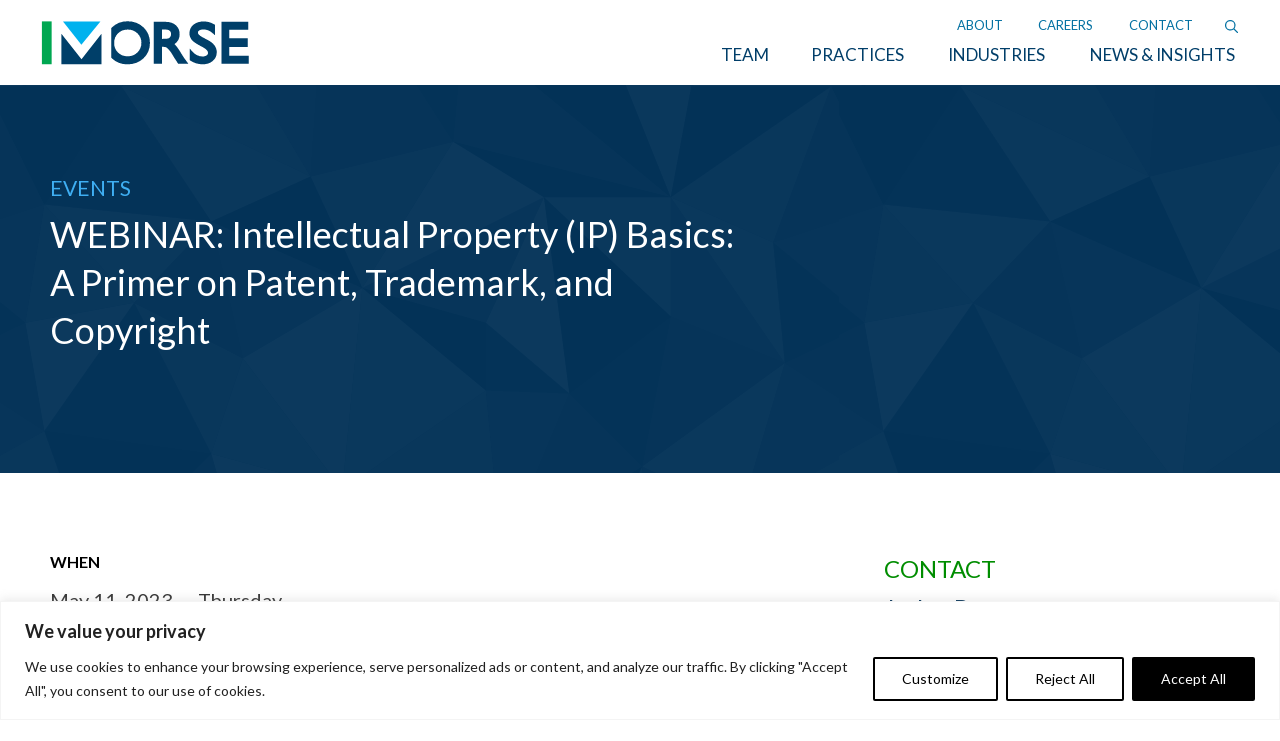

--- FILE ---
content_type: text/html; charset=utf-8
request_url: https://www.google.com/recaptcha/api2/anchor?ar=1&k=6LfHrSkUAAAAAPnKk5cT6JuKlKPzbwyTYuO8--Vr&co=aHR0cHM6Ly93d3cubW9yc2UubGF3OjQ0Mw..&hl=en&v=7gg7H51Q-naNfhmCP3_R47ho&size=invisible&anchor-ms=20000&execute-ms=30000&cb=6nvxaa454p5n
body_size: 48874
content:
<!DOCTYPE HTML><html dir="ltr" lang="en"><head><meta http-equiv="Content-Type" content="text/html; charset=UTF-8">
<meta http-equiv="X-UA-Compatible" content="IE=edge">
<title>reCAPTCHA</title>
<style type="text/css">
/* cyrillic-ext */
@font-face {
  font-family: 'Roboto';
  font-style: normal;
  font-weight: 400;
  font-stretch: 100%;
  src: url(//fonts.gstatic.com/s/roboto/v48/KFO7CnqEu92Fr1ME7kSn66aGLdTylUAMa3GUBHMdazTgWw.woff2) format('woff2');
  unicode-range: U+0460-052F, U+1C80-1C8A, U+20B4, U+2DE0-2DFF, U+A640-A69F, U+FE2E-FE2F;
}
/* cyrillic */
@font-face {
  font-family: 'Roboto';
  font-style: normal;
  font-weight: 400;
  font-stretch: 100%;
  src: url(//fonts.gstatic.com/s/roboto/v48/KFO7CnqEu92Fr1ME7kSn66aGLdTylUAMa3iUBHMdazTgWw.woff2) format('woff2');
  unicode-range: U+0301, U+0400-045F, U+0490-0491, U+04B0-04B1, U+2116;
}
/* greek-ext */
@font-face {
  font-family: 'Roboto';
  font-style: normal;
  font-weight: 400;
  font-stretch: 100%;
  src: url(//fonts.gstatic.com/s/roboto/v48/KFO7CnqEu92Fr1ME7kSn66aGLdTylUAMa3CUBHMdazTgWw.woff2) format('woff2');
  unicode-range: U+1F00-1FFF;
}
/* greek */
@font-face {
  font-family: 'Roboto';
  font-style: normal;
  font-weight: 400;
  font-stretch: 100%;
  src: url(//fonts.gstatic.com/s/roboto/v48/KFO7CnqEu92Fr1ME7kSn66aGLdTylUAMa3-UBHMdazTgWw.woff2) format('woff2');
  unicode-range: U+0370-0377, U+037A-037F, U+0384-038A, U+038C, U+038E-03A1, U+03A3-03FF;
}
/* math */
@font-face {
  font-family: 'Roboto';
  font-style: normal;
  font-weight: 400;
  font-stretch: 100%;
  src: url(//fonts.gstatic.com/s/roboto/v48/KFO7CnqEu92Fr1ME7kSn66aGLdTylUAMawCUBHMdazTgWw.woff2) format('woff2');
  unicode-range: U+0302-0303, U+0305, U+0307-0308, U+0310, U+0312, U+0315, U+031A, U+0326-0327, U+032C, U+032F-0330, U+0332-0333, U+0338, U+033A, U+0346, U+034D, U+0391-03A1, U+03A3-03A9, U+03B1-03C9, U+03D1, U+03D5-03D6, U+03F0-03F1, U+03F4-03F5, U+2016-2017, U+2034-2038, U+203C, U+2040, U+2043, U+2047, U+2050, U+2057, U+205F, U+2070-2071, U+2074-208E, U+2090-209C, U+20D0-20DC, U+20E1, U+20E5-20EF, U+2100-2112, U+2114-2115, U+2117-2121, U+2123-214F, U+2190, U+2192, U+2194-21AE, U+21B0-21E5, U+21F1-21F2, U+21F4-2211, U+2213-2214, U+2216-22FF, U+2308-230B, U+2310, U+2319, U+231C-2321, U+2336-237A, U+237C, U+2395, U+239B-23B7, U+23D0, U+23DC-23E1, U+2474-2475, U+25AF, U+25B3, U+25B7, U+25BD, U+25C1, U+25CA, U+25CC, U+25FB, U+266D-266F, U+27C0-27FF, U+2900-2AFF, U+2B0E-2B11, U+2B30-2B4C, U+2BFE, U+3030, U+FF5B, U+FF5D, U+1D400-1D7FF, U+1EE00-1EEFF;
}
/* symbols */
@font-face {
  font-family: 'Roboto';
  font-style: normal;
  font-weight: 400;
  font-stretch: 100%;
  src: url(//fonts.gstatic.com/s/roboto/v48/KFO7CnqEu92Fr1ME7kSn66aGLdTylUAMaxKUBHMdazTgWw.woff2) format('woff2');
  unicode-range: U+0001-000C, U+000E-001F, U+007F-009F, U+20DD-20E0, U+20E2-20E4, U+2150-218F, U+2190, U+2192, U+2194-2199, U+21AF, U+21E6-21F0, U+21F3, U+2218-2219, U+2299, U+22C4-22C6, U+2300-243F, U+2440-244A, U+2460-24FF, U+25A0-27BF, U+2800-28FF, U+2921-2922, U+2981, U+29BF, U+29EB, U+2B00-2BFF, U+4DC0-4DFF, U+FFF9-FFFB, U+10140-1018E, U+10190-1019C, U+101A0, U+101D0-101FD, U+102E0-102FB, U+10E60-10E7E, U+1D2C0-1D2D3, U+1D2E0-1D37F, U+1F000-1F0FF, U+1F100-1F1AD, U+1F1E6-1F1FF, U+1F30D-1F30F, U+1F315, U+1F31C, U+1F31E, U+1F320-1F32C, U+1F336, U+1F378, U+1F37D, U+1F382, U+1F393-1F39F, U+1F3A7-1F3A8, U+1F3AC-1F3AF, U+1F3C2, U+1F3C4-1F3C6, U+1F3CA-1F3CE, U+1F3D4-1F3E0, U+1F3ED, U+1F3F1-1F3F3, U+1F3F5-1F3F7, U+1F408, U+1F415, U+1F41F, U+1F426, U+1F43F, U+1F441-1F442, U+1F444, U+1F446-1F449, U+1F44C-1F44E, U+1F453, U+1F46A, U+1F47D, U+1F4A3, U+1F4B0, U+1F4B3, U+1F4B9, U+1F4BB, U+1F4BF, U+1F4C8-1F4CB, U+1F4D6, U+1F4DA, U+1F4DF, U+1F4E3-1F4E6, U+1F4EA-1F4ED, U+1F4F7, U+1F4F9-1F4FB, U+1F4FD-1F4FE, U+1F503, U+1F507-1F50B, U+1F50D, U+1F512-1F513, U+1F53E-1F54A, U+1F54F-1F5FA, U+1F610, U+1F650-1F67F, U+1F687, U+1F68D, U+1F691, U+1F694, U+1F698, U+1F6AD, U+1F6B2, U+1F6B9-1F6BA, U+1F6BC, U+1F6C6-1F6CF, U+1F6D3-1F6D7, U+1F6E0-1F6EA, U+1F6F0-1F6F3, U+1F6F7-1F6FC, U+1F700-1F7FF, U+1F800-1F80B, U+1F810-1F847, U+1F850-1F859, U+1F860-1F887, U+1F890-1F8AD, U+1F8B0-1F8BB, U+1F8C0-1F8C1, U+1F900-1F90B, U+1F93B, U+1F946, U+1F984, U+1F996, U+1F9E9, U+1FA00-1FA6F, U+1FA70-1FA7C, U+1FA80-1FA89, U+1FA8F-1FAC6, U+1FACE-1FADC, U+1FADF-1FAE9, U+1FAF0-1FAF8, U+1FB00-1FBFF;
}
/* vietnamese */
@font-face {
  font-family: 'Roboto';
  font-style: normal;
  font-weight: 400;
  font-stretch: 100%;
  src: url(//fonts.gstatic.com/s/roboto/v48/KFO7CnqEu92Fr1ME7kSn66aGLdTylUAMa3OUBHMdazTgWw.woff2) format('woff2');
  unicode-range: U+0102-0103, U+0110-0111, U+0128-0129, U+0168-0169, U+01A0-01A1, U+01AF-01B0, U+0300-0301, U+0303-0304, U+0308-0309, U+0323, U+0329, U+1EA0-1EF9, U+20AB;
}
/* latin-ext */
@font-face {
  font-family: 'Roboto';
  font-style: normal;
  font-weight: 400;
  font-stretch: 100%;
  src: url(//fonts.gstatic.com/s/roboto/v48/KFO7CnqEu92Fr1ME7kSn66aGLdTylUAMa3KUBHMdazTgWw.woff2) format('woff2');
  unicode-range: U+0100-02BA, U+02BD-02C5, U+02C7-02CC, U+02CE-02D7, U+02DD-02FF, U+0304, U+0308, U+0329, U+1D00-1DBF, U+1E00-1E9F, U+1EF2-1EFF, U+2020, U+20A0-20AB, U+20AD-20C0, U+2113, U+2C60-2C7F, U+A720-A7FF;
}
/* latin */
@font-face {
  font-family: 'Roboto';
  font-style: normal;
  font-weight: 400;
  font-stretch: 100%;
  src: url(//fonts.gstatic.com/s/roboto/v48/KFO7CnqEu92Fr1ME7kSn66aGLdTylUAMa3yUBHMdazQ.woff2) format('woff2');
  unicode-range: U+0000-00FF, U+0131, U+0152-0153, U+02BB-02BC, U+02C6, U+02DA, U+02DC, U+0304, U+0308, U+0329, U+2000-206F, U+20AC, U+2122, U+2191, U+2193, U+2212, U+2215, U+FEFF, U+FFFD;
}
/* cyrillic-ext */
@font-face {
  font-family: 'Roboto';
  font-style: normal;
  font-weight: 500;
  font-stretch: 100%;
  src: url(//fonts.gstatic.com/s/roboto/v48/KFO7CnqEu92Fr1ME7kSn66aGLdTylUAMa3GUBHMdazTgWw.woff2) format('woff2');
  unicode-range: U+0460-052F, U+1C80-1C8A, U+20B4, U+2DE0-2DFF, U+A640-A69F, U+FE2E-FE2F;
}
/* cyrillic */
@font-face {
  font-family: 'Roboto';
  font-style: normal;
  font-weight: 500;
  font-stretch: 100%;
  src: url(//fonts.gstatic.com/s/roboto/v48/KFO7CnqEu92Fr1ME7kSn66aGLdTylUAMa3iUBHMdazTgWw.woff2) format('woff2');
  unicode-range: U+0301, U+0400-045F, U+0490-0491, U+04B0-04B1, U+2116;
}
/* greek-ext */
@font-face {
  font-family: 'Roboto';
  font-style: normal;
  font-weight: 500;
  font-stretch: 100%;
  src: url(//fonts.gstatic.com/s/roboto/v48/KFO7CnqEu92Fr1ME7kSn66aGLdTylUAMa3CUBHMdazTgWw.woff2) format('woff2');
  unicode-range: U+1F00-1FFF;
}
/* greek */
@font-face {
  font-family: 'Roboto';
  font-style: normal;
  font-weight: 500;
  font-stretch: 100%;
  src: url(//fonts.gstatic.com/s/roboto/v48/KFO7CnqEu92Fr1ME7kSn66aGLdTylUAMa3-UBHMdazTgWw.woff2) format('woff2');
  unicode-range: U+0370-0377, U+037A-037F, U+0384-038A, U+038C, U+038E-03A1, U+03A3-03FF;
}
/* math */
@font-face {
  font-family: 'Roboto';
  font-style: normal;
  font-weight: 500;
  font-stretch: 100%;
  src: url(//fonts.gstatic.com/s/roboto/v48/KFO7CnqEu92Fr1ME7kSn66aGLdTylUAMawCUBHMdazTgWw.woff2) format('woff2');
  unicode-range: U+0302-0303, U+0305, U+0307-0308, U+0310, U+0312, U+0315, U+031A, U+0326-0327, U+032C, U+032F-0330, U+0332-0333, U+0338, U+033A, U+0346, U+034D, U+0391-03A1, U+03A3-03A9, U+03B1-03C9, U+03D1, U+03D5-03D6, U+03F0-03F1, U+03F4-03F5, U+2016-2017, U+2034-2038, U+203C, U+2040, U+2043, U+2047, U+2050, U+2057, U+205F, U+2070-2071, U+2074-208E, U+2090-209C, U+20D0-20DC, U+20E1, U+20E5-20EF, U+2100-2112, U+2114-2115, U+2117-2121, U+2123-214F, U+2190, U+2192, U+2194-21AE, U+21B0-21E5, U+21F1-21F2, U+21F4-2211, U+2213-2214, U+2216-22FF, U+2308-230B, U+2310, U+2319, U+231C-2321, U+2336-237A, U+237C, U+2395, U+239B-23B7, U+23D0, U+23DC-23E1, U+2474-2475, U+25AF, U+25B3, U+25B7, U+25BD, U+25C1, U+25CA, U+25CC, U+25FB, U+266D-266F, U+27C0-27FF, U+2900-2AFF, U+2B0E-2B11, U+2B30-2B4C, U+2BFE, U+3030, U+FF5B, U+FF5D, U+1D400-1D7FF, U+1EE00-1EEFF;
}
/* symbols */
@font-face {
  font-family: 'Roboto';
  font-style: normal;
  font-weight: 500;
  font-stretch: 100%;
  src: url(//fonts.gstatic.com/s/roboto/v48/KFO7CnqEu92Fr1ME7kSn66aGLdTylUAMaxKUBHMdazTgWw.woff2) format('woff2');
  unicode-range: U+0001-000C, U+000E-001F, U+007F-009F, U+20DD-20E0, U+20E2-20E4, U+2150-218F, U+2190, U+2192, U+2194-2199, U+21AF, U+21E6-21F0, U+21F3, U+2218-2219, U+2299, U+22C4-22C6, U+2300-243F, U+2440-244A, U+2460-24FF, U+25A0-27BF, U+2800-28FF, U+2921-2922, U+2981, U+29BF, U+29EB, U+2B00-2BFF, U+4DC0-4DFF, U+FFF9-FFFB, U+10140-1018E, U+10190-1019C, U+101A0, U+101D0-101FD, U+102E0-102FB, U+10E60-10E7E, U+1D2C0-1D2D3, U+1D2E0-1D37F, U+1F000-1F0FF, U+1F100-1F1AD, U+1F1E6-1F1FF, U+1F30D-1F30F, U+1F315, U+1F31C, U+1F31E, U+1F320-1F32C, U+1F336, U+1F378, U+1F37D, U+1F382, U+1F393-1F39F, U+1F3A7-1F3A8, U+1F3AC-1F3AF, U+1F3C2, U+1F3C4-1F3C6, U+1F3CA-1F3CE, U+1F3D4-1F3E0, U+1F3ED, U+1F3F1-1F3F3, U+1F3F5-1F3F7, U+1F408, U+1F415, U+1F41F, U+1F426, U+1F43F, U+1F441-1F442, U+1F444, U+1F446-1F449, U+1F44C-1F44E, U+1F453, U+1F46A, U+1F47D, U+1F4A3, U+1F4B0, U+1F4B3, U+1F4B9, U+1F4BB, U+1F4BF, U+1F4C8-1F4CB, U+1F4D6, U+1F4DA, U+1F4DF, U+1F4E3-1F4E6, U+1F4EA-1F4ED, U+1F4F7, U+1F4F9-1F4FB, U+1F4FD-1F4FE, U+1F503, U+1F507-1F50B, U+1F50D, U+1F512-1F513, U+1F53E-1F54A, U+1F54F-1F5FA, U+1F610, U+1F650-1F67F, U+1F687, U+1F68D, U+1F691, U+1F694, U+1F698, U+1F6AD, U+1F6B2, U+1F6B9-1F6BA, U+1F6BC, U+1F6C6-1F6CF, U+1F6D3-1F6D7, U+1F6E0-1F6EA, U+1F6F0-1F6F3, U+1F6F7-1F6FC, U+1F700-1F7FF, U+1F800-1F80B, U+1F810-1F847, U+1F850-1F859, U+1F860-1F887, U+1F890-1F8AD, U+1F8B0-1F8BB, U+1F8C0-1F8C1, U+1F900-1F90B, U+1F93B, U+1F946, U+1F984, U+1F996, U+1F9E9, U+1FA00-1FA6F, U+1FA70-1FA7C, U+1FA80-1FA89, U+1FA8F-1FAC6, U+1FACE-1FADC, U+1FADF-1FAE9, U+1FAF0-1FAF8, U+1FB00-1FBFF;
}
/* vietnamese */
@font-face {
  font-family: 'Roboto';
  font-style: normal;
  font-weight: 500;
  font-stretch: 100%;
  src: url(//fonts.gstatic.com/s/roboto/v48/KFO7CnqEu92Fr1ME7kSn66aGLdTylUAMa3OUBHMdazTgWw.woff2) format('woff2');
  unicode-range: U+0102-0103, U+0110-0111, U+0128-0129, U+0168-0169, U+01A0-01A1, U+01AF-01B0, U+0300-0301, U+0303-0304, U+0308-0309, U+0323, U+0329, U+1EA0-1EF9, U+20AB;
}
/* latin-ext */
@font-face {
  font-family: 'Roboto';
  font-style: normal;
  font-weight: 500;
  font-stretch: 100%;
  src: url(//fonts.gstatic.com/s/roboto/v48/KFO7CnqEu92Fr1ME7kSn66aGLdTylUAMa3KUBHMdazTgWw.woff2) format('woff2');
  unicode-range: U+0100-02BA, U+02BD-02C5, U+02C7-02CC, U+02CE-02D7, U+02DD-02FF, U+0304, U+0308, U+0329, U+1D00-1DBF, U+1E00-1E9F, U+1EF2-1EFF, U+2020, U+20A0-20AB, U+20AD-20C0, U+2113, U+2C60-2C7F, U+A720-A7FF;
}
/* latin */
@font-face {
  font-family: 'Roboto';
  font-style: normal;
  font-weight: 500;
  font-stretch: 100%;
  src: url(//fonts.gstatic.com/s/roboto/v48/KFO7CnqEu92Fr1ME7kSn66aGLdTylUAMa3yUBHMdazQ.woff2) format('woff2');
  unicode-range: U+0000-00FF, U+0131, U+0152-0153, U+02BB-02BC, U+02C6, U+02DA, U+02DC, U+0304, U+0308, U+0329, U+2000-206F, U+20AC, U+2122, U+2191, U+2193, U+2212, U+2215, U+FEFF, U+FFFD;
}
/* cyrillic-ext */
@font-face {
  font-family: 'Roboto';
  font-style: normal;
  font-weight: 900;
  font-stretch: 100%;
  src: url(//fonts.gstatic.com/s/roboto/v48/KFO7CnqEu92Fr1ME7kSn66aGLdTylUAMa3GUBHMdazTgWw.woff2) format('woff2');
  unicode-range: U+0460-052F, U+1C80-1C8A, U+20B4, U+2DE0-2DFF, U+A640-A69F, U+FE2E-FE2F;
}
/* cyrillic */
@font-face {
  font-family: 'Roboto';
  font-style: normal;
  font-weight: 900;
  font-stretch: 100%;
  src: url(//fonts.gstatic.com/s/roboto/v48/KFO7CnqEu92Fr1ME7kSn66aGLdTylUAMa3iUBHMdazTgWw.woff2) format('woff2');
  unicode-range: U+0301, U+0400-045F, U+0490-0491, U+04B0-04B1, U+2116;
}
/* greek-ext */
@font-face {
  font-family: 'Roboto';
  font-style: normal;
  font-weight: 900;
  font-stretch: 100%;
  src: url(//fonts.gstatic.com/s/roboto/v48/KFO7CnqEu92Fr1ME7kSn66aGLdTylUAMa3CUBHMdazTgWw.woff2) format('woff2');
  unicode-range: U+1F00-1FFF;
}
/* greek */
@font-face {
  font-family: 'Roboto';
  font-style: normal;
  font-weight: 900;
  font-stretch: 100%;
  src: url(//fonts.gstatic.com/s/roboto/v48/KFO7CnqEu92Fr1ME7kSn66aGLdTylUAMa3-UBHMdazTgWw.woff2) format('woff2');
  unicode-range: U+0370-0377, U+037A-037F, U+0384-038A, U+038C, U+038E-03A1, U+03A3-03FF;
}
/* math */
@font-face {
  font-family: 'Roboto';
  font-style: normal;
  font-weight: 900;
  font-stretch: 100%;
  src: url(//fonts.gstatic.com/s/roboto/v48/KFO7CnqEu92Fr1ME7kSn66aGLdTylUAMawCUBHMdazTgWw.woff2) format('woff2');
  unicode-range: U+0302-0303, U+0305, U+0307-0308, U+0310, U+0312, U+0315, U+031A, U+0326-0327, U+032C, U+032F-0330, U+0332-0333, U+0338, U+033A, U+0346, U+034D, U+0391-03A1, U+03A3-03A9, U+03B1-03C9, U+03D1, U+03D5-03D6, U+03F0-03F1, U+03F4-03F5, U+2016-2017, U+2034-2038, U+203C, U+2040, U+2043, U+2047, U+2050, U+2057, U+205F, U+2070-2071, U+2074-208E, U+2090-209C, U+20D0-20DC, U+20E1, U+20E5-20EF, U+2100-2112, U+2114-2115, U+2117-2121, U+2123-214F, U+2190, U+2192, U+2194-21AE, U+21B0-21E5, U+21F1-21F2, U+21F4-2211, U+2213-2214, U+2216-22FF, U+2308-230B, U+2310, U+2319, U+231C-2321, U+2336-237A, U+237C, U+2395, U+239B-23B7, U+23D0, U+23DC-23E1, U+2474-2475, U+25AF, U+25B3, U+25B7, U+25BD, U+25C1, U+25CA, U+25CC, U+25FB, U+266D-266F, U+27C0-27FF, U+2900-2AFF, U+2B0E-2B11, U+2B30-2B4C, U+2BFE, U+3030, U+FF5B, U+FF5D, U+1D400-1D7FF, U+1EE00-1EEFF;
}
/* symbols */
@font-face {
  font-family: 'Roboto';
  font-style: normal;
  font-weight: 900;
  font-stretch: 100%;
  src: url(//fonts.gstatic.com/s/roboto/v48/KFO7CnqEu92Fr1ME7kSn66aGLdTylUAMaxKUBHMdazTgWw.woff2) format('woff2');
  unicode-range: U+0001-000C, U+000E-001F, U+007F-009F, U+20DD-20E0, U+20E2-20E4, U+2150-218F, U+2190, U+2192, U+2194-2199, U+21AF, U+21E6-21F0, U+21F3, U+2218-2219, U+2299, U+22C4-22C6, U+2300-243F, U+2440-244A, U+2460-24FF, U+25A0-27BF, U+2800-28FF, U+2921-2922, U+2981, U+29BF, U+29EB, U+2B00-2BFF, U+4DC0-4DFF, U+FFF9-FFFB, U+10140-1018E, U+10190-1019C, U+101A0, U+101D0-101FD, U+102E0-102FB, U+10E60-10E7E, U+1D2C0-1D2D3, U+1D2E0-1D37F, U+1F000-1F0FF, U+1F100-1F1AD, U+1F1E6-1F1FF, U+1F30D-1F30F, U+1F315, U+1F31C, U+1F31E, U+1F320-1F32C, U+1F336, U+1F378, U+1F37D, U+1F382, U+1F393-1F39F, U+1F3A7-1F3A8, U+1F3AC-1F3AF, U+1F3C2, U+1F3C4-1F3C6, U+1F3CA-1F3CE, U+1F3D4-1F3E0, U+1F3ED, U+1F3F1-1F3F3, U+1F3F5-1F3F7, U+1F408, U+1F415, U+1F41F, U+1F426, U+1F43F, U+1F441-1F442, U+1F444, U+1F446-1F449, U+1F44C-1F44E, U+1F453, U+1F46A, U+1F47D, U+1F4A3, U+1F4B0, U+1F4B3, U+1F4B9, U+1F4BB, U+1F4BF, U+1F4C8-1F4CB, U+1F4D6, U+1F4DA, U+1F4DF, U+1F4E3-1F4E6, U+1F4EA-1F4ED, U+1F4F7, U+1F4F9-1F4FB, U+1F4FD-1F4FE, U+1F503, U+1F507-1F50B, U+1F50D, U+1F512-1F513, U+1F53E-1F54A, U+1F54F-1F5FA, U+1F610, U+1F650-1F67F, U+1F687, U+1F68D, U+1F691, U+1F694, U+1F698, U+1F6AD, U+1F6B2, U+1F6B9-1F6BA, U+1F6BC, U+1F6C6-1F6CF, U+1F6D3-1F6D7, U+1F6E0-1F6EA, U+1F6F0-1F6F3, U+1F6F7-1F6FC, U+1F700-1F7FF, U+1F800-1F80B, U+1F810-1F847, U+1F850-1F859, U+1F860-1F887, U+1F890-1F8AD, U+1F8B0-1F8BB, U+1F8C0-1F8C1, U+1F900-1F90B, U+1F93B, U+1F946, U+1F984, U+1F996, U+1F9E9, U+1FA00-1FA6F, U+1FA70-1FA7C, U+1FA80-1FA89, U+1FA8F-1FAC6, U+1FACE-1FADC, U+1FADF-1FAE9, U+1FAF0-1FAF8, U+1FB00-1FBFF;
}
/* vietnamese */
@font-face {
  font-family: 'Roboto';
  font-style: normal;
  font-weight: 900;
  font-stretch: 100%;
  src: url(//fonts.gstatic.com/s/roboto/v48/KFO7CnqEu92Fr1ME7kSn66aGLdTylUAMa3OUBHMdazTgWw.woff2) format('woff2');
  unicode-range: U+0102-0103, U+0110-0111, U+0128-0129, U+0168-0169, U+01A0-01A1, U+01AF-01B0, U+0300-0301, U+0303-0304, U+0308-0309, U+0323, U+0329, U+1EA0-1EF9, U+20AB;
}
/* latin-ext */
@font-face {
  font-family: 'Roboto';
  font-style: normal;
  font-weight: 900;
  font-stretch: 100%;
  src: url(//fonts.gstatic.com/s/roboto/v48/KFO7CnqEu92Fr1ME7kSn66aGLdTylUAMa3KUBHMdazTgWw.woff2) format('woff2');
  unicode-range: U+0100-02BA, U+02BD-02C5, U+02C7-02CC, U+02CE-02D7, U+02DD-02FF, U+0304, U+0308, U+0329, U+1D00-1DBF, U+1E00-1E9F, U+1EF2-1EFF, U+2020, U+20A0-20AB, U+20AD-20C0, U+2113, U+2C60-2C7F, U+A720-A7FF;
}
/* latin */
@font-face {
  font-family: 'Roboto';
  font-style: normal;
  font-weight: 900;
  font-stretch: 100%;
  src: url(//fonts.gstatic.com/s/roboto/v48/KFO7CnqEu92Fr1ME7kSn66aGLdTylUAMa3yUBHMdazQ.woff2) format('woff2');
  unicode-range: U+0000-00FF, U+0131, U+0152-0153, U+02BB-02BC, U+02C6, U+02DA, U+02DC, U+0304, U+0308, U+0329, U+2000-206F, U+20AC, U+2122, U+2191, U+2193, U+2212, U+2215, U+FEFF, U+FFFD;
}

</style>
<link rel="stylesheet" type="text/css" href="https://www.gstatic.com/recaptcha/releases/7gg7H51Q-naNfhmCP3_R47ho/styles__ltr.css">
<script nonce="dS4V0Djp9PQjmIbQIt9WOw" type="text/javascript">window['__recaptcha_api'] = 'https://www.google.com/recaptcha/api2/';</script>
<script type="text/javascript" src="https://www.gstatic.com/recaptcha/releases/7gg7H51Q-naNfhmCP3_R47ho/recaptcha__en.js" nonce="dS4V0Djp9PQjmIbQIt9WOw">
      
    </script></head>
<body><div id="rc-anchor-alert" class="rc-anchor-alert"></div>
<input type="hidden" id="recaptcha-token" value="[base64]">
<script type="text/javascript" nonce="dS4V0Djp9PQjmIbQIt9WOw">
      recaptcha.anchor.Main.init("[\x22ainput\x22,[\x22bgdata\x22,\x22\x22,\[base64]/[base64]/[base64]/[base64]/[base64]/[base64]/[base64]/[base64]/[base64]/[base64]\\u003d\x22,\[base64]\x22,\[base64]/Dix83w4XCjREEPcO0wq9Cw4DDucO0w5zCosKyJcOqw4fDqlMfw5Fzw7p8DsKnJMKAwpAMdMOTwooFwr4BSMO1w7w4FwnDg8OOwp8Hw7YiTMKGIcOIwrrCp8OyWR1ESD/CuQ3CjTbDnMKESMO9wp7ClMOPBAI5HQ/[base64]/[base64]/DqsO+wrZlwqLDiUbDucKyJMKXEWnDj8KOcsKQwobCiDnCr8OKQ8KWdn/CqTHDkMOsJBHCsDvDs8KmRcKtJ3AvflZvHGnCgMKyw78wwqVZBBFrw4PCgcKKw4bDpcKaw4PCggwZOcOBHxfDgAZhw6vCgcOPfMOTwqfDqS3DpcKRwqRGJcKlwqfDksOneSgYe8KUw6/[base64]/Cjz/DrsKXDWZjwq5pZl3Dq1E9w5nDuTrDqMOXeAvCpMOnw7RiIMONLsOUWUbCshA1woLDoTfChsKew5jDiMKEZBZXwqhlw4YDNcKwJsOUwrDCiHtow6zDrxRlw73DvHjCoAQGw48xU8OnfcKGwrwSBT/DrR0aA8KwBUTCrMKww6EawpJhw7QOwqzDtMK7w7XDjkXDkXlqA8OdcmAQR23DlVh5wovCqS3Cq8OoMRc9w6M6emBhwo/Ck8OrFnzCpX0Zf8OXBsKyIMKAMcO0wrp3wrvCoDsfejLDtnTDmlLCtkFsdMKMw5FwP8KPYmsSw4rDucKDEnNwW8OBDsK4worCjQ/CqAkSNWJEw5nCrX3DjVrDtW5bLjN1w4bCiGXDhMOcw74Bw61uAXhRwq0SO1teCMKew7sJw4MCw6N3woTDuMKLw7fDqRjDpTDDssKQbF5wQCPCn8OTwrnCvGPDvS0OZSvDk8Krd8O/w79HZcKBw7PDpcKxLsKydcO0wo01w5hOw48fwrXCsxHDlWc6f8OSw61Sw4JKD3phw58qwrPDoMO9w7bDsxw5asKew6zDrFwTwqvDuMKzc8O6Ql3ChRHDiWHCjsKtVl3DlMO/bcKbw6BHUkgQNhDDrcOnWizDiGsULDlwGlbCiU3Du8KpWMOTJcKDSVvDlDLCghfDpEkRwoQuVsKURcOUwqjDjk4VT1XDu8KBLTd9w5h2woIEw4slBAYtwrVjE2/Cu23Cj1BIwr7Cm8KCwppLw5XCssO4IFZkV8K5VMOawrpwZcKmw5lUJVcnw7DCr3wiXMO+QcOkZMKSwqBRTcK+w6rDvC41GgQVBsO1HcOIw6wONVDDuXQ9D8ONwrjDinvDtwR+wonDtw3CkMK/w4LCmhJ3eFxQCsO0woo/NcKiwobDm8Kqwr3DkDUfw7pYWmdaGsOlw4TCs1wTc8KSwq/ComZKJWbCqQgcbMOpL8KBbSfDqMOLQcKcwr46wrTDnRfDiyRlEi5rEFTDh8OaOEnDiMKYDMK9Ok19GcKlw7VXeMKcw4FWw53CtTnCv8KzQk/CtB7DuXDDr8KIw7JRWcKlworDncO6L8Oww7nDm8Oqwqt2wrLDlcOBEgwcw5HDuHM8ZifCucOpEMOREiobbcKbEcKRaFAcw5QlJxDCqxfDq2/Cj8KpCcO0J8Kxw7pKXWJOw7t2P8OgVw0ObhzCqsOAw5cESU9GwqFswp7DkhHDucOWw6DDlnQhNR0pfGE1w6FPwot3w64rJsKAdMOmfMKVXXg7HwrCmUUwUcOBaBQkwqvCqBBowq3Duk/CtXXChcKrwrnCpsKXDMOIVMKSN3TDtlfCsMOtw7LDnsKNFRzCr8OcFsK7wqDDgD/[base64]/DmFxhwrbDjT4Xw6zDvGfDrQg4bsOSwpEmw4hVw53Ct8OZw7/Cl1NEWw7Dr8OiZGAIVMK5w7VqN2LDicOJwpzCgEZTw4U9PmIzwp1dw6TDvMKww6wLwobCssK0w69rwpFhw7VJcBzCtxg/[base64]/w6jCs8O0wq4TJFFnwopJw5DCtg/DsMOAw7YiwoRawrUfTcOywrDCtBBCwqc9NE84w6rDjA/Coyh3w4MxwonCtVXDvkXDksO4w5AGI8OUw7PDqkwxEsOOwqM9w7lqcsK6SMKiwqRWcDkxw7w2wpIbNyp5w7A5w4JMwpQ3w7EjMzMKbwRdw7ohBDBYPcOhakvDnnx5GEJew7NlPsKNUWTCoynDmGNWUkvDhcKYw6pOSm/Dk3zDjm7DqsOBGcO6WMOmwqolD8KjOsOQw7oDwr/DnwNTwqoHLcOVwp3DmsOEZMO+f8KtQjLCvsKza8O2w5Mlw7NjIUc5VsKtwqvCinjDribDvxLDj8OmwoVZwoBTw5HChVJ2V15zwqlfL2vCpQ04Fx/CjBfCs2xmBhArF1LCv8OdeMOBa8K4w5zCsyXDnMKkHsOCw4BIe8O+ZWfCvMK7MztvKcKbD0nDucOYYD3CisOnw5TDiMO6JMKqDMKAdnF9GxDDtcOxNgfDm8KBwrzCpsOUU33ChA8FI8K1EXrCv8O5w5QmDsK7w45qUMKjQ8K/[base64]/Cu8O4w53DqcOeNMK/w5vDqWPDp8ODw6zDhTUEJMObwqJUwrQFwrtRwoMbwrxPwqB1WFdBMcOTX8Kmw40Rf8KNwpnCq8K4w6fDg8OkBMK8CkfDvsK+WHRtK8OpISHDscO8P8ONICsjEcOUVyY7w77Dn2QDTMKiwqNxw4bCv8OSwoTCj8KdwpjDvR/DngbCpMOsNXUSRRJ/w4zCh3/CiB3CpSvDs8KCwoNCw54Hw4FRWWRLSxzCunQrwrAqw6B0w5nDhwXDnCDCt8KQIlJ3w4TDgsOWw6/CkynCrsK0esKRw4ZawpcMXhBQLsKxw6DDvcObwofCmcKCNMOaSDnCkRtHwpLCn8OIFsOxwr1GwokFPMOgw7paTnjDusOQw6tcUcK7OyLCocO/WiIzWVM1ZUrCnk1xaUbDncOODlYoRsOddsOxwqPCoGTCqcOVw4c2w7DCoz7Cm8KLBGjCjsOgRcK2DHzCmzjDpFBHwox1w48fwr3CvWXDtMKIeX3DsMOHJE/Du3LDjh49w5zDhVljw5suw7bCmR0owp4SYcKlGMKXw5XDuRM5w5XDmMOrf8Omwp9dw6IawqfCuTkvDVHDvU7CrcKow7zCnwTCt2wYV188GsKkw7JJwo/[base64]/w5wUwqxiw5bDn8OpdMKKwqpuw4DDtcOKK3PDk1lUw5LCksKbbiPCgTTChMKNQsOiCBrDhcKUS8KBBgA2wp4+D8KFKGEnwqU/dxAqwqs6wrJOAcKgL8Opw6caZwPDjQfCnREFw6HDssKAw5kVIsOVw5nCt17DizfDnUgEPsKDw4HCjCHCqsORO8KvF8Kvw5Eew7t8J3MCF33DjsKgCj3DhcOawrLCqMORB0ovb8Kdw7cWwonCumVUXh9Hwpwkw5NcfW9JU8O3w5JDZVPCqm3Cmj8CwqXDqMORw6U/w7rDpjZSw4jCgMKmYMOsOnAmSFIMwqrDvhrDnXM6ZR7Du8O8eMKQw7ocw7daOcOPwrPDkRrDgSh4w4xzRMOIXsKSw4nCjFBcwp56eBHDqcKtw7PDgGbDscOnw7kNw60KNXTCimwndFPClnXCvcKQA8OxG8KTwoPCl8OFwpl3bcO/wp1QP3fDp8K+PlPCoidgNkDDksOWw7DDpMOVw6ZNwpDCq8KBw6pew6Zgw6Eew47ClClIw6Y6wqwPw7EtasKycMKUMsK+w5UOHsKmwrtYZ8O7w6cPwoZIwoU6w73Cs8ODE8OIw43CjVA8wphpwpszFBZkw4DDkMKvw67Dph/DnsOsJcKowppjcsOew6FKB2PCisOiwonCqgbCgcKxMMKZw4jDjEzCmMO3woATwpvDnRlZQQclbcOcwqc1wq/Ct8KiWMOvwpLDpcKfwpbCt8OXCRklGMK0LMKkVxpdV0fCpB4LwpUbUAnDhsKEJ8K3d8Kvwp5bwpLCtCICwoLCicOnO8OWNiPCq8O7wr9eLjjCrMKyGHdlwoVVb8Kaw51gw73CvzvDlFbDgB7CncONBsKIw6bDqCrDrcOSwpDDrwsma8OcIcO+w4/DoUvCqsK+RcKkwobCrMK3PXNnwr7CsiHDvBrDuEBzfcOYKGx3NsOpw6nCrcKfOmPCiA7DvBLCh8KGwqFqwpk0UsOcw5TDjsKMw7oLwr40G8OLDRttw7IKZBjDmMOXU8OGw4rCk2JVDwbDlSvDpsK/[base64]/wq1ewoHCj8Olw4gYwo/Cq8Kew57CkgFLGcOxYcOIQW7DljMNw5LCu3kqw67CtRRvwppEw7nCsB7DvThaDcKcwrNKK8OuA8K/[base64]/Dvl/ChADCrmzCnVrDsMKBbRQyw4ApwrNCUcOFW8KcBgtsFirDnjHDkR/DombDglPClcKawqFow6DDvsKKEk/CuxHClMKYOHDClEHDr8KFw7cbSsKRNWcCw7bCg0nDliLDo8KBf8OdwpjDpzMyQH7ChA/DrmfCkgotYXTCucOiwoc2wo7DksOoTRnCvRNmGFLDuMKTwprCsWzDv8O+HhDCkcKSDGNvw4xPw5TDucKVXkHCk8K3NA0LVMKqJFDDozbDrcKuN0/Cqy8eFcKXwr/CqMKcacOAw6/Cnh1rwpNewq1PMX7CisOBD8K0wqgXHGt7PRNaOsKfIAlFXA3DlBVxJDJRwovDqi/[base64]/diR/J8O4w5HDgMKlw4DCjRHCt8KdEXrCrsKZw6kPwo/[base64]/DuwDDm8OANsK7T3lfw43DusKFY0YtwrJoNMKAw7/Ci1DDkMOObVfCksK5wqPCtcOlw6Y/[base64]/CjgHDusORwpTDhSVjc2LDisOXw5bCisO/wrbCjT1/w5jDu8OfwqhXw7sXw4wtJlY/[base64]/[base64]/ChsKQwoHCtyLCh8Ovw50HEsKiBMO/[base64]/Cpl57w6nCiDxnesKKWcOtw6Jpwo54YAgKwonCgjfCpsK8Gi4kXwccAm3Cs8Ore3zDmxXCrV4/AMOew5fCmsOsKBJiw6A3wqPCixARbEPDtD0Vwo93wpF/ckMROsOsw63ChcKPwplxw5zDlsKWNg/ClMOPwrdAwrHCv2HDmsOBNT7Cv8K0w7NMw5Y0wpfClMKSwrIZw6DClmvDpcOnwqVEGjvCrsKwT23DgF4eLmnCpsOrJ8KSG8Onw5lVXcKZwphYTnZfCxDCrgooIEt/w7VMD2EBfBIRPFw8w6Mew7klwqgQwprDoy4cw7Z+wrFzZMOnw6crNMKACcKbw5hYw71xWgkQwoBOU8KTw4xLwqbDqFtBwr5PZMOmIQdhwrPDrcOSU8OQw787DDQtL8KrC0nDu0Z1w63DtsOcNy/Ctj/[base64]/[base64]/DtcKuwpbCjXrDoMOZw67DiMO7woMTwpBIMsOcwpbDjsKKYMO5PsOnw6jCt8OQAA7CvXbDixrCm8Obw4slJ09OG8OLwrE0LMKXwq3DmcOaQQ/DtcOJDsOIwqTCtsKresKhMhYBXTDCgsOfQcK8bXtcw4vCiwE9J8O5MANPwrPDocOyTC/[base64]/Cp1nDkkTDusOhwqnDncO5wq3Ct33Du1jDosO2woMAEcKNw5sIw4nCtHRAwphIKwbDsHzDqMKawrwmU13DszDDvcKxElLCpWhDNnccwqE+JcKgw7/[base64]/CgcKKwoB8Y8OfTcOjw7/[base64]/egXDvcKyFMOEw7sSwp0/w4MeKR1eFC/[base64]/DnQkewp7CsW8Qwosaw5wBw7TDgsKtwpUtcsKTPlwKdQLCmSVYw6x1OVNAwpvCksKBw7LCvGF8w7TDp8OSNwXDisO/wr/DhsOYwqrCu17DpcKKcsOPTMK6wpnCtMKnwr/CpMKqw5nCkcOLwq5FYBYawqTDvn3CgCthUsKKR8KfwpTCocOGw5ACwp/[base64]/[base64]/RmHDn15aw4fDrARKwpN2BwHCn8Kew4rDsMOMdmXCgSPCksOSEMOYeUcWwrvCucKLwpzDr1QeOsKpM8OOwpTCslTCiAPDnVfDnDTCri1bIsOmOwRLZA4ewqUfJsOsw6l6U8KPMkghUmjCnQDClsOtcg/CugI/[base64]/BMKWwozDgEDCosOoJHTDgzTChVXCnnh6R20DEBgBw6xUDcKHa8OHw4tDUl/CksOXw7fDrUrCscKWYRRQBRnDmsKTwpY2w5gtwobDgmBIacKCK8KHT1XCmWsswqrDg8O3wrkNwoReK8ONw4oaw7gOw4ZGfMOuw73CvcO4AcOGFkHCqjxqwqnCphLDrcKfw4cWGsKnw47CggtzPl/DrjdEL2bDu0lTw5jCu8Odw7pIThUwXcOmw5/DmcKXd8KZw6YJwp9zbsKvwrsZYsKeMGADKmB1woXCnsOrwo/[base64]/CgsKLeATDkMODSMOwwpbCgcONwqoIwo8BZ2zDl8OrOAQQwpHCvzLCnGbDgX0RGw97wpXDtAo3LU3CiVDDisOPLSsjw4gmMTAgL8OYTcOqYAXDvXjClcKqw6A6w5tCLHkpw5Yew7LDpSbCo340JcOmH3whwr9GT8KXEMOYwrTCvjlLw65WwpzChBXDj2TDq8K/PEHDinrCqW9FwrkacS/CkcKXw5cUPsOzw5HDrHPCqA3CihlJecOXdcOtSsOKBnw2BWB9wrYrwpLDilIjBsOJwpTDi8KywocATMKTP8KRw6VPwowCL8KXwpLDgAbDu2TCncOVcy/[base64]/Cm8KeUh0Hw4bCjyJ5w4LDtTx2a3t7w5oOwpdKasKnWFXDngzDh8O5w4bDsRpxw7LCmsORw5rCjcKELcOFADHCsMOQwr/DgMOkwoNVw6TCsDkmKER3w4TCvsK6fSpnDcK3w7UYbVvClMKwTVDCsxkXwpoxwpBFw6VPCSlqw6/DssKcehLDvVYSwrzCuQ9RWsKew6TCrMKpw55tw6cpS8OnBmnCszbDrmw/[base64]/DuFzDsFISwojCgHPCuMOJKnttARB8NU7DgWEhwrbDp1rCqsOCw7DCs0rChsK8XsOVwpnCn8OTZ8KKM2LCqHYCIcK1HEnDqsOtfsKZEMK0w4rCncKWwpEuwpHCok/CuyF5ZytZfV7Dv1TDo8OXecOVw47CkMKYwpXCicOTw59bUV5RFkU0F30HPsOBwovCrFLDhVU/w6I6w4/DmcKqw45Cw7PCrMKJdA4ZwppVb8KSRR/DtsO4NcKVTBt3w5zDqCfDsMKmfEM0LsOJwrLDghQPwpvDvMOsw4BYw7/CqQZnD8KWSMOFFGPDi8K3B1Fcwo04I8OcKX7DkHFewrw7wowXwoFLRwPCqA/CjHHDrT/Dm3LDvMOODSUpcBAUwp7Dmmwcw7/CmMOnw54Swr7DpMOmeGUDw7RlwpZQesKXN3rCjnDDlcKYandiJErDqsKbXCbCvlk2w60Ewr0xCA0zPl/DvsKJfn/Cr8KVdMKqZ8OVw7JLUcKiVVY6wpDDtS3CjV0hwqIiYSoVwql9w53Cv0nDvWplKBBawqbDvcOWw7N8wqkCHcO5wqUPwqHDicK2w77DphPDkMOkw5TCvh1TJWLDrsOiw7weacO1w7oew4/[base64]/DkGTCpcKtwqPCo3PCv8KqA0RhwqpKw4VDb8KbwoAIRMK0w6LDrBDDsmLCkGs7wpQ3wrLDp0vCiMKXNcO8w7TCjMOTw6pIMCTDulNFwoFJw4xHwohVwrl6L8KlDDvChcOyw4fCrsKGdmRFwpt7R3FywpTDpnHCsn0wXMO3D1vDulnDpsK4wrLDuSIjw4/[base64]/RHVBwpfCq0gdb8OyGjB/w4F3wqnCvE7CpFvDqEzCpcO/[base64]/CgHt5wpPCnyhqSHjDgAXCohrCgMObwrrCkcOocH3DjCTDicOIMwxNw5bCmy9SwrMcEsKeKsOiaitiw4VtTMKeAEgTwrcowqXDvcKtFsOAXwfCsyzCnUzDsUjDvcOJwq/Di8OKwqBEP8OjJQ5/Z1QHMCzCvGXCtwnCuVjDuX4lRMKaDsKFwozCp0XDuTjDo8KGRQLDpsK1OcKVwojDncOjX8ONKcK2wp8mPkINw7jDlXnChsKNw7DCiivCmXjDkjd+w4TCncOOwqM2UMKPw6/ClhXDisOQMATDv8OWwrs7BwtcFMKmAWZIw6B4QsOWwo/CpMKvD8KEw6fDj8KKwpTDghN1wrl2wpgcwprCu8O6RkvCo1jCusO1XjMLwrRQwoh8FcOncDEDwrbChMOuw7QWCyYtUMKrQ8KrQcKJfzw+w71cw5lWacK0WMOhCsOlRMO7w4hew53CtcK1w53CrnUAJcO3w7ZXw7bDi8KTwrs/[base64]/CtXpVTGLDqcKVw5sxwqVaOwgAw4TDkcKdD8K2YjrCv8KEwojCicK0w4bCmMK9wqPDpwbDpcKQw58Nw7jCj8KgASXDtQB5XsO/wqfDlcOtw54iw61iVMKnw4tQG8O+HsOnwp3DpjIPwoLDp8OHV8KbwqVGB0Qcwp9Mw7LCocOXwoXCojLDr8OnMwPDoMONw5LDkEhRwpVLwo1vCcKewoYdw6fCugwEGCxawo/DhF/Cu10DwpAMw7vDq8OZKcKrwq0Aw540YsKxw41mwqdow63DjF7DjMK3w5JEDQNUw5w5D1LCkELDtGUEMFhAwqFvHTIFwq8fHcKnaMKnworCrFnCrcKewobCgcK5wrR6Vg/[base64]/Cu8KkYn1Dwp0fcRfCs1PDnBbCkcK3DyFIwpzDrFTDqcOYw7zDq8KVBg00WMO7wrnCgCTDlMKrIVFZw6YbwoDDmkbDtidvFsOHw6jCqcOiHk7DkcKDShvDgMOldgvCmMOvRlHCnEU0E8KURcOZwr3CsMKFwobCmgnDhMKLwq0VW8Ocwo1/[base64]/IcO6wpVRwqzDg8Kwwr9wL8KiwpFPE8O2wp0UIjpZwqg9w5rCjcKqccOLwqDCtsKkw4LCv8OraBwHGTjClzx7K8KNwrHDiDPDui/DnALDqsK3wqYoOgbDoXTCqsKGZ8Ofw70Vw6gXw5/ChcOFwoB0bzXCkAp4c34ywqPDv8OkOMOPwrbDsChLw7tUBj3DtMKlR8O0P8K7V8Kow7/CgjNLw4/CjsKPwp1HwqbCpkHDjsKSYMOrw6d0w6rCoyTChkxkRwjDgsOXw5hLRUvCk03DsMKKdm/DtSIpHzHDiSrDlcOpw7I0Wy9nIMO0w4vCn3ZGworCqMK5w6kHwrVFwpIMw6lnHMK/wpnCrMKDw7MZHCtXccKZK0PCgcOpUcKrw5MTwpMUw41IGggKwr7DssKWw6/CtAk3w4pWw4Rgw68/[base64]/CoBcFwqbCmQ7CozfDkcO3wqHDj2gtwrjDvcKCw63CgWnCuMKrwr7CnsOLL8KCHxc+MsO+a09wMVoew6B+w7vDtRjChGPDpsOQGSbDjQ/CnMOqUcKjwojCpMKowrI/[base64]/CgMOUMMKYIsObw47DhcKFwr1vMhltwrHCtcKfC8OkIAV5w78cw6rDpFQGw7zCgcKswqPCvMOrw6k7JWVEBcOjWMK0w6/Cg8KFURzDhMOKw6IwdMKcwrt3w7Edw7XCi8OLCMK6fktSWsKQNhTCocKUDHFbwq9KwqBiQMKXWsKwZBEVw6oew73CmMKvZSPDksOrwrTDvy0aDcKaRVRBYcOPOj3DkcO4ZMKoOcK6JW3DmzHCosKbSWgScVVpwpw0SS1Jwq/Dg1HDpjLCklTDggRgNMORHHYFwpx8wpTCv8KGw6TDnsK9a2dXw5bDkBJUw40qbCZEdCfCnlrCsnHCs8OIwoE4w5bDlcO/w7JfWT0SVMKiw5PCiS7Cs0zCpsOZfcKkw5LCk2bClcKgO8Khw64/MDo6V8Orw6VMKzvDrcOmN8ODw4nCpTNubA7CjykjwoZvw5rDliXCnREYwqHDlcKew4gkwrDCvEpHJcO1VUAawp5KRcK5ezzCjcKJYxHCoV0xwpx7RsK/[base64]/[base64]/[base64]/woc+NcOZw7BQKFPCsELCpkolwprDvTrDm3bClsKmbMOSwqBFworCnQrCnGvDjsO6PxfDqMOxA8Kkw6rDrEhAelrCocORaH7ConFGw6fCrcKMAz7DksOhwo5Dwps5JMOmCMOyZijCjXbCtWYNwp9jP2/CgMKNwozCl8Olw6fCrMOhw60Tw6h4wrDCsMKZwo/CocOKwo53w7rCmxLCo0V5w5LDr8Kbw7LDhcOpwrDDmcKyLFDCk8KoSUsjAMKRBcKKKBrCosKzw5dPwo/Cu8OGw4/[base64]/DhsKBYsKAw7rClsOzw6BcRELCrRXCvMOrw6nDo3hCNS9Ew5JSHsKCw6o5CMO/wqJqwr17X8ODHSBuwrXCqcK3AMO8w4JJSljCqwjCiTjCmnIYVzPCsGvCgMOoQl8gw6lEwo/CrWlYaxlQZcKuHX7CnsOaJ8OiwpJyW8OOw54rw4jDv8OLw6Zdw40Tw5ASRsKbw6oCL0TDln1fwrUjw5vCqcOYPjZrXMOQGibDgW7DjhxkDQYSwpB/wozCjwbDuHPDtlp9wpDCuEjDtVdqwq0jwozCkijDssK7w5g5FxYqO8KDwpXCisOvw6jDlMO+wr/Cvn0PbcOmw4NAw47CssOpBW0hwqjCkh5+R8Oyw5DDpMOdJMOnw7MWI8KLJMKRRlFYw6JXCsOUw7DDkVLDucO9UgdQdywVwqzChQhkw7HDqFoIAMKxw6l/FcOuwpvDjgrDnsOHwrfCqWE4DHXCtMKeJALCl2BgehvDqMKiw5DDo8KvwqLDuwDCmMOAdUPCvMKZw4lIw4nDqD01w6c8QsKAOsOlw6/Dq8KMRmtdw5nDoQ06ejRWc8K8w6cQSMKfw7XDmk3DmQ0vccKRGjHCh8ObwqzDrMKZwoPDr2pgWztxYTVoRcK+w5QFH3jClsKtW8KcWDvCiCPCoDXCksOyw5LCvy3Du8K1wpbCgsOCOMOkE8OrHk/[base64]/CrmbDicKaBBbCrcKiAcOqwr/DksOISSfCmyrDjiPDqMOBAsOzZsOLQsOhwoglNcO6wqDCnsORXQLCuhULwq3CukA5w5xyw6nDgcOBw4QnBcOewofDl2bDr2XDhsKuH0VbV8Oow5nCscK+MW5Vw67DnMKXwpdELcOlw4/Dl2BLw67Dt1A6wrvDuRkiw7d5I8KlwpQGw61lcMOLYWPCuDsSJMK+woTCicKTw5PDi8K0wrY8TG/Dn8OZwqfCjWhSIcOlwrN4E8OJw4J7fsOvwoHDvwpFwplcwo3CmT1nK8OJwrLDncOJLMKSwofDk8Kkb8ORwqbCmTZ2ZGEZYA3CpcOvwrR+DcO8KT92w6rDl07Dux7CvX0lacK/w7lAX8K/woM8wrDDo8K3CD/CvcK6djjCmlHCp8KcEsOuw6nDln9Iw5fDm8Orw7rDnMKpwpzCvV8mRcOTI0krw4bCtcK3woXCt8OJwpzDk8KSwpgtw51FS8Kyw4rCnx0FekMmw4hjQMKYwp/Cv8Kgw7VxwqTCjMOOc8OIwrnCksOYb1rCgMKdwqkew4stw654cn5SwocpOn0KfMKkTV3Ct0I9IVIFw4rDp8O5fcKhdMOOw6M+w6RNw4DCm8K0worCmcKOGQ7DkXLDnRhWdTTCt8OlwrUUST1xw6rChUNEwozCjMKzDcOlwqgQw5Blwr1Xw4pmwqrDgW/CnnLDilXDilvCvzNdOcOHTcKvXkbDlg/DuyoAL8K5woXCnMKcw7w1LsOFGMOUwqfCmMK4K23DksOhwqM5wrVJw4fClMOFW1XCr8KIAcOpw5DCvMKZwrkWwpZjASHCmsOCJnPCuE7DskNxbRtBQ8OWw4PCkmNxLm3Du8KuLMOEHsOKSzNrWhlvFgXDk2LDgcKSwo/[base64]/CnsO/KMKAV1/Dr8Otw7HDuQ/CiDHDr8O9wonCnsKuacOaw47Cl8KOQ3rCs2/DpCjDhsKowqFrwrfDqgA+w7lAwqwIOcK4wrDDsyXDtcKpHsKeEhZDEcOUOS3ChsOvGDpzdMKpLsK9wpIYwrbCnzJABsOXw60SUTvDiMKDw6TDhcKewpxewrPCh2BoGMK/w7E3IGHDjsKnHcK7wp/DmMK+asOvU8OAwooRcjE9wp/CsVgoa8OiwqHCgyIbfsOvwp9pwohcDzMJwqpDPz4Nw7lrwp8aWx1owrXDocO8woUSwodqCzXDv8OcIzjDicKINcKBw4DDnis/VsKuwrIcwoIVw4k2wo4LNUfDnBzDlsOxDsOAw4ZUVMKZwqvCqMO+wp4twoYueCQYwrrDo8O+Qh8TVBHCqcK3w7wnw6gaRl0lw5rCn8OQwqTDkETDnsOPwrQ0C8O4dmdhCyh7w4LDhn7CgsOHXsOCw5Usw5duwrRdDW/Dm09vIHt9ZFvChCDDisO3wq4DwqbCgMOWXcKiw5s1w4zDt3zDlSXDrBR1XlZGGMOYGVd/wrbCn2tsLMOmw4ZQZGLDklFPw6ASw4t1CyzDtDMCw7nDk8K+wrZsEMKRw69TbiHDoQRCBXxbwr/[base64]/CssKIw5zCkcOUN8KywqvDow/CsDDDhsKLV8KLZsOTIFFUwqXDjHHDjsKJS8OnV8OCNm8qH8OWAMOVJ1TDuRQGW8KQwq/CrMOBw6fDvzBew6g1wrcRwplkw6DCuyTDsW4Xw6/Dr1jCmcO0IE8Fwod5wrtFwqcKDcKmwos0HcKQwrrCgcK2BMKJcy0Dw4PClcKYfzFxDFLCvcK1w5fCpRDDrgDCr8K4Dy7Dt8Ojw7vCqgA0esOPwqINbW81UMOcwpHCjzzDtXMxwqxee8KOajVOwq/[base64]/[base64]/DoMOzwohGwr/DgsKFw6oFFCzCni4Cw70lGMOeN25hecKdwp14e8OuwrHDmMOGHGTCnMKEwpzCoRjDtsOHw7XDmcOqw54RwrhYE156w4fCjDBoXsKWw7LCkcKAZ8Onw6XDj8KkwoF5ck1pPsKcIcKpwogcIcO4PcOICMKrw77DtUXDmF/DpsKQwr/CgsKrwotHT8OXwqbDgl85IjnCsyY7w7M4wooiwp/CsV7CrMKEw4TDvVNwwqfCpsOwKDvCvsOlw6l3wpfCgiRwwoVJwpEew7V2wo/DtsO2VcK2wrE6woNAIsKUBsKccAnCgzzDpsO6d8KqUsO1wpdfw5F1DMODw58BwpUCwpY5WMKWw67Cu8O/eQsCw7owwofDrMOHG8O3w4nCksKowrdFwqfCjsKWw5bDssOuOBMBwqdbw7kCID5cw6JOAsOoJMOjwqhXwrtgwq3CkcKgwq8oKsK/wrPCnsKtJFnDkcK3Zgliw6YYGFvCm8OfIcOfwpbCpsK/w57Dk3sKw4nCp8O+wrE7w6HDvAjDmsOCw4nCmcKnwqVNPn/[base64]/w6cCWEYPw6HDu8OqKhvDuMKqw6h6w4zDsHsMwo5lbsKlwqzClcKDBcK8HXXCuQF4FXbCssK6S0rDnUvDscKKwqHDp8O9w5I2UTTCoTLCu3g/[base64]/DrwYMwoxVwqXCnXMLMCYGw4fChBllw43Ch8Kiw4Bdw6ADwpHDmcOrdxAzUQDDq3YJQ8KDJsOnSHnCk8OjSV97w5zDrcO8w7TCklvDhcKsZ2U/woN5wozCpHbDksO9w7jCrsK7wpvDlsK0wrZqeMKUGCVAwpcHVldhw4sywobCpsOGwrE0IsKeS8OwDsKyAk/CrWnDnw4iw4vClMOibhI4V2rDnzAfIFrDjMKqakHDiwrDlFrCqXILw6BhcTHCm8OiGcKCw5PChMK0w5XCi0Q+K8K1XmHDr8Kmw5DCtCzChjPCj8O/a8KbdsKCw6Zowp3CnTtbNXdUw7ZjwqlOLl9+YAUnw4wLw5IIw5LDnEApC2/DmcKYw6ZWw7QVw4nCuMKLwpDDhsK/WMOXdiF0w5ddwqJhw7QGw4YcworDnznCpXrClcOGw4h4OFFlwoLDssKmNMOHVWQ1wpNGP0cqcMOdRzcmR8OYAsKzw4nDicKld07CrcKZeiNDaXh4w67CoBnDkB7DjVE5LcKMfTbCtWJLX8KAMMO2G8Kuw4/CnsKBBEIqw4jCqMOAw7YtRS14fHTCqxc6w5zCvMKcAHfDl3UcJEvDpg/DiMKbZF9ADUzCi3B6w4tZwqTDm8Otw4rDonbDhsOFFcODw6XDiD9lwrLDtWzDq3llD33Dr1J0w7MZB8Oxwr0vw4whwo0wwocgw7xOTcK6w5w1wonDmytkTBvCjcKHGMKkAcKcwpMBI8KoPA3CrUIlwq/[base64]/[base64]/W8OmC8KDw7Y0UcK+w5dBS8KRwpjDpxtdVX4OGmfCqAk6wqINf18QdwBnw7gDwo7DhAdCNsOGUTjDgRXCkl3DjMOSbMK6wrtcVThawocUX0sCScO7U3MAwrrDkAN4wph8T8KyESMYBMOIwqvDosOnw4/CnMOLN8KLwokoRMKIw5fDo8OswpTDvB4kcSHDg10Jwo7Cil3DiTUUwpgoKcO6wr7Dj8Kcw4rCiMOVVHPDgDlgw4XDssO9LcOww7cJw7/DvmfCnjjDg13DkVl/f8KPQyPCnHBKw6rDhiNgwrB4wpgANXXCg8KqFMKdDsOcCcOkP8KScMOeAwwJHcKeC8KwQVlFw6nChAzCqk7CiCPCqF3Dn346w7crI8KMRX4Lwr/CuSllDHLCrF46wrPDmnHDr8Ovw6PCok1Xw4vCpAY1wqjCicOVwq/DssKDJW3CgcKINmYFwoIIw7VEwqHDkl3CvCfCm0ZLWMKtw5ENbsKWwokvVnrDsMONNlhJKcKCw7fCugLCqCIaCnNFw6fCtsOPPcO2w4xzwotTwpsFw79lcMKgw6bDusO2KQPCvcOKwq/CocOKLnfCocKNwqrCmk/Di2vDpcO7ahojdcKQw4pIw7TDslPCgsOiUsKCDBXDglHCncKzF8O8d1ITw7VAQ8OxwrApM8OXPmIvwo/[base64]/DmcK4fnfDnEfDgRxCwrHCqsO8R8OUVhxdUHDClcKxPMOFC8KZAnbCrcK1DcK9WGzDsCHDqcK/[base64]/Ci8K3w7QqKcK7XsKFfTjCuMOVwpF4wpJ7wqvDgEDCiMOkw5TCvUzDlcO9woXCvsKxEcOxC3Jqw6nCpTJ8cMOKwrPCl8KFw7bCgsKnWcK1woDDicOhOcOLwo/CssKiwqXDli0PJ1N2w6fChgLDj2Emw5BdawtZwqwgXsOdwq0MwrnDiMKbFsK5G35kfn3CusKMPAFVCMK5wqYvBcKKw73DiFIZSMK9aMODw4nCi0TDrsO6w4p5BMOFw57Cpx9zwpfCrsOjwrYrRQtYdcOSWVfCk0gLwr8+w6LCgh/CmA/DjMKdw5MFwonCozfCu8Kxw6XDhSjDu8KoMMOHw7EHAmrChcKaEA4swoQ6w5TCjsKPwrzCpsOYdMOkw4ABYD/CmMOTV8K4PMOVVMOuwq3CvwDCkcKXw4PDvUt4FGIbwrlschDDiMKFLnlnOXVAw4x/w4DCl8OmFgrDgsOHOHjCucOBw6fCjQbDt8KccMOfacK9wqhNwoE0w5HDrT3CgXXCs8OWwqdkWjNsAsKIwp7DvF/DiMKgLBTDv2cew4jCvsObwqYFwqbDrMOvw7DDjDTDtHs+TUfCgBk/IcKUVsKZw5cSVMKoYsOrAUwHwqzCtsK6QifCiMK0wpgCUH3Dm8Ojw51jwo8pcsKJIcKCTQfCr04/[base64]/[base64]/DnATDocOKwprCi8KUwpVFBi05ABNYT3rCpxXDo8Otw47DhMKEWcKmw4ViLhnCg0sseQTDu0oMasOnKsOrAwLCkD7Dm1bCmjDDrxrCp8KVI2lzw6/DiMOAO1vCksKMbsOjwpRewrrDmcOqwp/CqcOcw6vDlMO5MMK2RnjCtMK3R20Pw4nCmCTCrsKFAMK/wox5w5PCs8OUw5J7wqvCrkwvI8Obw7YBEBsRUHwNZCE0VsOwwptbMSHDqVzCrykkBkPCuMONw5sNZFx2wpEtW0Q/ATZlwqZSw5EOwq4mwpnCvxnDqGnCqA/CgwzDt1FuDm45fUXDpR8jPMKrworDp0fDmMKAaMODZMOGwoLDu8OfE8KCw5M/wr/DsyrCvcKTSz4OKTQ6wrsWDwMTwoYrwrp+McK8E8OCwo8hEE3CkybDsl3CmsOgw4hScU9Fwo3DiMK6OsOgBMKIwo3CksK7RVVRC3bCvmHDlMKeQcOBW8KsC07CpMKUSsOxc8KcCsOrw6vDgiXDvAMSaMOaw7bCuhnDqDgfwpfDrMKjw4LDq8K/DnTCpMKXwqo8w57DqsOXwoHDnBzDmMK3wqHCuwfCq8K3wqTCoVTDl8OqXDXClcOJwq3DtlbCgQDDmx5ww7BzP8KNUsOxwqjDmxHCp8OGwqpQW8Kyw6TCscKZTXszwrnDlW/Dq8O2wqd3w6w8A8KEIMKEKMOSfQcIwo1dIMKIwrTCk0DCoB5ywrvCicKmEcOcw5ksWcKfRzJMwpN9woN8RMKqAMO2VMOdVypawrPCpsOhEmgPbnVfA2xyV3TDrFMPFsOBfMO/wqLDvsKeaQ5NR8OjHn47dMKUwrnDnidVwq8NehXCtxhbXkTDqMKMw6zDs8KjHCrCgi5cIT3CsnbDnsKdM1PCixQ4wqPCn8Onw4fDoDfDsU4vw4DCjcO6wqE5w7nCvcO9fcOcP8KAw4LCocO+FigUN0zCmMOWBMOvwok+LsKvO33DicO/G8KAJBjDllHCtsO3w5bCo0PCusKFHsO6w5nCgzIUCDTDqh8owpLDtMK+XcOBRcODSg\\u003d\\u003d\x22],null,[\x22conf\x22,null,\x226LfHrSkUAAAAAPnKk5cT6JuKlKPzbwyTYuO8--Vr\x22,0,null,null,null,0,[21,125,63,73,95,87,41,43,42,83,102,105,109,121],[-1442069,672],0,null,null,null,null,0,null,0,null,700,1,null,0,\[base64]/tzcYADoGZWF6dTZkEg4Iiv2INxgAOgVNZklJNBoZCAMSFR0U8JfjNw7/vqUGGcSdCRmc4owCGQ\\u003d\\u003d\x22,0,0,null,null,1,null,0,1],\x22https://www.morse.law:443\x22,null,[3,1,1],null,null,null,0,3600,[\x22https://www.google.com/intl/en/policies/privacy/\x22,\x22https://www.google.com/intl/en/policies/terms/\x22],\x22XAGWCuw582u7cZJfzNgI/9oDZs6+ck7NxeiQDLbq2Ik\\u003d\x22,0,0,null,1,1766607905373,0,0,[20],null,[104,98,144],\x22RC-MuIkqalD4rN9NQ\x22,null,null,null,null,null,\x220dAFcWeA7HRJzJC4HC1i6wMPLnUJ1e_0gAv2PnZAj30ZRujSMJIKdU-2pJDQMWBV4p37gAyTrcHkv9bFH9tfEGcKs1z1fkVOaBng\x22,1766690705207]");
    </script></body></html>

--- FILE ---
content_type: text/css
request_url: https://www.morse.law/wp-content/themes/morse/assets/css/main.css?ver=1.4.4
body_size: 28377
content:
.slick-slider{position:relative;display:block;box-sizing:border-box;-webkit-touch-callout:none;-webkit-user-select:none;-khtml-user-select:none;-moz-user-select:none;-ms-user-select:none;user-select:none;-ms-touch-action:pan-y;touch-action:pan-y;-webkit-tap-highlight-color:rgba(0,0,0,0)}.slick-list{position:relative;overflow:hidden;display:block;margin:0;padding:0}.slick-list:focus{outline:none}.slick-list.dragging{cursor:pointer;cursor:hand}.slick-slider .slick-track,.slick-slider .slick-list{-webkit-transform:translate3d(0, 0, 0);-moz-transform:translate3d(0, 0, 0);-ms-transform:translate3d(0, 0, 0);-o-transform:translate3d(0, 0, 0);transform:translate3d(0, 0, 0)}.slick-track{position:relative;left:0;top:0;display:block;margin-left:auto;margin-right:auto}.slick-track:before,.slick-track:after{content:"";display:table}.slick-track:after{clear:both}.slick-loading .slick-track{visibility:hidden}.slick-slide{float:left;height:100%;min-height:1px;display:none}[dir=rtl] .slick-slide{float:right}.slick-slide img{display:block}.slick-slide.slick-loading img{display:none}.slick-slide.dragging img{pointer-events:none}.slick-initialized .slick-slide{display:block}.slick-loading .slick-slide{visibility:hidden}.slick-vertical .slick-slide{display:block;height:auto;border:1px solid rgba(0,0,0,0)}.slick-arrow.slick-hidden{display:none}@keyframes rotateSpinner{to{transform:rotate(360deg)}}.has-theme-gray-color,.has-theme-gray-color:visited{color:#f3f4f4}.has-theme-gray-background-color{background-color:#f3f4f4;border-color:#f3f4f4}.wp-block-button:hover .wp-block-button__link.has-white-background-color.has-theme-gray-color{color:#f3f4f4}.has-theme-green-color,.has-theme-green-color:visited{color:#008d00}.has-theme-green-background-color{background-color:#008d00;border-color:#008d00}.wp-block-button:hover .wp-block-button__link.has-white-background-color.has-theme-green-color{color:#008d00}.has-theme-light-blue-color,.has-theme-light-blue-color:visited{color:#00b2ee}.has-theme-light-blue-background-color{background-color:#00b2ee;border-color:#00b2ee}.wp-block-button:hover .wp-block-button__link.has-white-background-color.has-theme-light-blue-color{color:#00b2ee}.has-theme-dark-blue-color,.has-theme-dark-blue-color:visited{color:#003f69}.has-theme-dark-blue-background-color{background-color:#003f69;border-color:#003f69}.wp-block-button:hover .wp-block-button__link.has-white-background-color.has-theme-dark-blue-color{color:#003f69}.has-theme-orange-color,.has-theme-orange-color:visited{color:#c95000}.has-theme-orange-background-color{background-color:#c95000;border-color:#c95000}.wp-block-button:hover .wp-block-button__link.has-white-background-color.has-theme-orange-color{color:#c95000}.has-theme-yellow-color,.has-theme-yellow-color:visited{color:#ffbd00}.has-theme-yellow-background-color{background-color:#ffbd00;border-color:#ffbd00}.wp-block-button:hover .wp-block-button__link.has-white-background-color.has-theme-yellow-color{color:#ffbd00}.has-theme-purple-color,.has-theme-purple-color:visited{color:#a15cbf}.has-theme-purple-background-color{background-color:#a15cbf;border-color:#a15cbf}.wp-block-button:hover .wp-block-button__link.has-white-background-color.has-theme-purple-color{color:#a15cbf}.has-theme-teal-color,.has-theme-teal-color:visited{color:#3fb79c}.has-theme-teal-background-color{background-color:#3fb79c;border-color:#3fb79c}.wp-block-button:hover .wp-block-button__link.has-white-background-color.has-theme-teal-color{color:#3fb79c}:root{--page-container-width: 972px;--content-padding-top: 64px;--content-padding-bottom: 100px}@media screen and (max-width: 1200px){:root{--content-padding-top: 60px}}@media screen and (max-width: 767px){:root{--content-padding-top: 40px}}html,body,div,span,applet,object,iframe,h1,h2,h3,h4,h5,h6,p,blockquote,pre,a,abbr,acronym,address,big,cite,code,del,dfn,em,img,ins,kbd,q,s,samp,small,strike,strong,sub,sup,tt,var,b,u,i,center,dl,dt,dd,ol,ul,li,fieldset,form,label,legend,table,caption,tbody,tfoot,thead,tr,th,td,article,aside,canvas,details,embed,figure,figcaption,footer,header,hgroup,menu,nav,output,ruby,section,summary,time,mark,audio,video{margin:0;padding:0;border:0;font-size:100%;font:inherit;vertical-align:baseline}*{margin:0;padding:0;box-sizing:border-box}html{margin:0;padding:0;height:100%}body{margin:0;padding:0;height:100%;overflow-x:hidden;font-family:"Lato",Helvetica,sans-serif;background:#fff}button,a{transition:all .15s ease-out,font-weight 0s}a,a:visited{color:#003056;text-decoration:none;border:none;outline:none}a:hover{color:#c95000}.active a,a.active{color:#c95000}em{font-style:italic}img{border:none;outline:none;max-width:100%;height:auto}ul,li{list-style:none}form,fieldset,input,select{border:none;background:none;outline:none}input,select,button{font-family:inherit}h1{font-size:30px;font-weight:bold;line-height:33px;color:#1a3e65;text-transform:none;margin:0 0 10px 0}h2{font-size:18px;font-weight:bold;line-height:22px;text-transform:uppercase;color:#c33a1a;margin:10px 0}h3{font-size:18px;font-weight:bold;line-height:22px;text-transform:uppercase;color:#000;margin:5px 0}h4{font-size:16px;line-height:18px;font-weight:bold;color:#c33a1a;margin-bottom:10px}h5{font-size:16px;line-height:18px;font-weight:bold;color:#000;text-transform:uppercase;margin:0 0 15px 0}h6{font-size:14px;font-weight:bold;margin-bottom:10px}address{font-style:normal}strong,b{font-weight:bold}i,em{font-style:italic}.clear{clear:both;float:none !important;margin:0 !important;padding:0 !important;height:auto !important;width:auto !important}object,embed{outline:none}.hide,.print-only,.mobile-only{display:none}sup,sub{position:relative;vertical-align:baseline;font-size:10px}sup{vertical-align:top}sub{top:.4em}hr{margin:25px 0}.narrative ul.landingList>li a.listToggle:link,.narrative ul.landingList>li a.listToggle:visited{display:none}input[type=submit],button{-webkit-appearance:none;-moz-appearance:none;appearance:none}input{border:1px solid #000}select{border:1px solid #000}#siteContainer{min-height:100%;position:relative;overflow:clip}.siteCenter{margin:0 auto;position:relative;width:96%;max-width:1400px;padding:0 2%}#mainContent{min-height:400px;padding-top:20px}#siteContainer>#background{width:100%;height:100%;background-repeat:no-repeat;position:fixed;top:0;left:0;z-index:-100;background-size:cover}header{position:relative;background-color:rgba(255,255,255,.75);width:100%;height:75px;padding:0;z-index:9}header>.siteCenter{height:75px;max-width:1920px;width:auto;padding:0 41px}header nav li{float:left;margin-left:15px}header nav li:first-child{margin-left:0}header nav li a:link,header nav li a:visited{color:#013e69}header nav li a:hover,header nav li a:active,header nav li.active a{color:#666b6b}#logo{float:left;width:215px;height:48px;margin-top:10px}#logo a{display:block;height:100%;width:100%}#logo a img.svg{display:inline}#logo a img.png{display:none}.ua-safari #logo a img.svg{display:none}.ua-safari #logo a img.png{display:inline}.ua-chrome #logo a img.svg{display:inline}.ua-chrome #logo a img.png{display:none}#mainNav{position:absolute;bottom:20px;right:42px;text-transform:uppercase;font-size:1.0625rem;line-height:1.2352941176}#headerNav{position:absolute;top:15%;right:3%;font-size:14px;text-transform:uppercase}#headerNav li{float:left;margin-left:15px}#headerNav a:link,#headerNav a:visited{color:#0371a2}#headerNav a:hover,#headerNav a:active,#headerNav a.active{color:#666b6b}#siteSearchForm{display:none;margin:-5px 0 0 -3px}#siteSearchForm input.siteSearchInput{border:none;background-color:rgba(255,255,255,.5);color:#1a3e65;font-size:14px;font-family:"Lato",Helvetica,sans-serif;padding:5px 0 5px 5px;display:none}#siteSearchForm input.siteSearchSubmit{color:#0371a2;font-size:14px;font-family:"Lato",Helvetica,sans-serif;text-transform:uppercase;border:none;padding:4px 0 0 0;margin:0 -3px 0 0;cursor:pointer}footer{padding:0;height:110px;position:relative;bottom:0;width:100%}footer>.siteCenter>div{float:left}footer>.siteCenter>nav#socialMediaNav{position:absolute;right:5%;top:60px}nav#footerNav{text-transform:uppercase;font-size:13px;font-weight:bold;color:#fff;padding-top:10px}nav#footerNav li{float:left;margin-left:15px}nav#footerNav li:first-child{margin-left:0px}#footerNav li a:link,#footerNav li a:visited{text-shadow:0px 0px 10px rgba(0,0,0,.25);color:#fff}#footerNav li a:active,#footerNav li a:hover,#footerNav li.active a{text-shadow:0px 0px 10px rgba(255,255,255,.15);text-decoration:underline}#copyright{clear:left;font-size:12px;font-family:Arial,Helvetica,sans-serif;color:#fff;text-shadow:0px 0px 8px rgba(0,0,0,.5);padding:5px 0}footer #socialMediaNav ul li{display:block;float:left;margin-right:15px}footer #socialMediaNav ul li a svg{height:37px}footer #socialMediaNav ul li a:link,footer #socialMediaNav ul li a:visited{display:block;color:#fff;font-size:30px}footer #socialMediaNav ul li a:link svg path,footer #socialMediaNav ul li a:visited svg path{fill:#fff}footer #socialMediaNav ul li a:hover,footer #socialMediaNav ul li a:active{color:#03b5f0;transform:translateY(-5px)}footer #socialMediaNav ul li a:hover svg path,footer #socialMediaNav ul li a:active svg path{fill:#03b5f0}footer address{font-size:12px;font-family:Arial,Helvetica,sans-serif;color:#fff;text-shadow:0px 0px 8px rgba(0,0,0,.5);padding:0 0 5px 0}#contentHeader{padding:100px 0 0 0;position:relative;width:100%}#contentHeader>.right,#contentBody>.right{float:right;width:60%;margin:0 5% 0 0;position:relative}#contentHeader>.left,#contentBody>.left{float:left;width:35%;margin:0;position:relative}#contentHeader h1,#contentHeader h6.small{font-weight:bold;font-size:14px;color:#fff;line-height:18px;margin:0 0 20px 0;text-shadow:0px 0px 20px rgba(0,0,0,.8)}#contentHeader h1.large,#contentHeader h6{font-weight:300;font-size:50px;color:#fff;line-height:55px;margin:-20px 0 5px 0;width:90%;text-shadow:0px 0px 20px rgba(0,0,0,.8)}#contentHeader h1.solo,#contentHeader h6.solo{margin:0 0 5px 0}#contentHeader h6 a:link,#contentHeader h6 a:visited{color:#fff}#contentHeader h6 a:hover,#contentHeader h6 a:active{color:#2c8cac}#contentHeader span.breadcrumb{font-weight:bold;font-size:14px;color:#fff;line-height:18px;margin:0 0 20px 0;text-shadow:0px 0px 20px rgba(0,0,0,.8);display:block}#contentHeader a.breadcrumb:link,#contentHeader a.breadcrumb:visited{color:#fff;padding:0 5px 0 0}#contentHeader a.breadcrumb:hover,#contentHeader a.breadcrumb:active{color:#03b5f0}#contentHeader h1.breadcrumb{display:inline;padding-left:5px}#contentHeader p{color:#03b5f0;font-size:20px;line-height:27px;margin:10px 0 30px 0}#contentHeader #pdfLink{position:absolute;bottom:5px;right:0}#pdfLink a{display:block;width:36px;height:23px;background-image:url(../images/icons_sprites.svg);background-size:400px;background-repeat:no-repeat;background-position:-124px -66px}#pdfLink a:hover{background-position:-184px -66px}.ua-safari #pdfLink a,.ua-ie #pdfLink a{background-image:url(../images/icons_sprites.png);background-position:-126px -66px}#pdfLink span{display:none}#contentBody{clear:both}#contentBody>.right.narrative>div,#contentBody>.left.narrative>div{padding:30px;background-color:rgba(255,255,255,.9)}#contentBody>.narrative>div.columnLeft{float:left;width:15%;padding:30px 0 30px 5%}#contentBody>.narrative>div.columnCenter{float:left;width:50%;padding:30px 3%}#contentBody>.narrative>div.columnRight{float:right;width:20%;padding:30px 3% 30px 0}.narrative_header{float:left;width:96%;padding:7px 2% !important;background-color:rgba(0,0,0,0) !important}.narrative_header div{background-color:rgba(0,0,0,0) !important}div.columnRight a.email{display:block;float:left;height:30px;width:50px;background-repeat:no-repeat;background-position:0 0;background-image:url(../images/icon_email_sm.png);background-size:auto;margin:5px 0}div.columnRight a.vcard{display:block;height:30px;float:left;width:50px;background-repeat:no-repeat;background-position:0 0;background-image:url(../images/icon_vcard.png);background-size:auto;margin:5px 0}div.columnRight a.email span,div.columnRight a.vcard span{display:none}#pdfLink{float:left;width:100%}.narrative{font-size:14px;line-height:20px;color:#666b6b;font-weight:400}.narrative ul,.narrative ol{margin:0 0 15px 18px}.narrative ul li{list-style-type:disc;list-style-position:outside;margin-bottom:5px}.narrative ol li{list-style-position:outside;list-style-type:decimal;margin:0 0 5px 14px}.narrative ol ul li{list-style-type:disc}.narrative li ul li{list-style-type:circle}.narrative ul ol li{list-style-type:decimal}.narrative ul ul,.narrative ul ol,.narrative ol ol,.narrative ol ul{margin:8px 0 8px 18px}.ua-safari .narrative ol li,.ua-chrome .narrative ol li,.ua-ie .narrative ol li{margin-left:18px}.narrative .inline ul{margin-left:18px}.narrative .inline ul li{list-style-type:disc;list-style-position:outside;margin-left:0}.narrative ol[style*="list-style-type: upper-alpha"] li{list-style:upper-alpha}.narrative ol[style*="list-style-type: lower-alpha"] li{list-style:lower-alpha}.narrative ol[style*="list-style-type: upper-roman"] li{list-style:upper-roman}.narrative ol[style*="list-style-type: lower-roman"] li{list-style:lower-roman}.narrative ol[style*="list-style-type: lower-greek"] li{list-style:lower-greek}.narrative ul.landingList{list-style:none;margin:0 0 20px 0}.narrative ul.landingList>li{list-style:none;margin:0 0 25px 0;padding-left:22px;text-indent:-22px;font-size:14px;line-height:16px}.narrative ul.landingList>li a:link,.narrative ul.landingList>li a:visited{font-weight:bold;text-transform:uppercase;color:#013e69;display:block}.narrative ul.landingList>li a:hover,.narrative ul.landingList>li a:active{color:#c33a1a}.narrative ul.landingList ul{margin:7px 0 0 0}.narrative ul.landingList ul>li{text-transform:none;list-style:none;font-weight:normal;margin:0 0 8px 0}.narrative ul.landingList ul>li a:link,.narrative ul.landingList ul>li a:visited{font-size:14px;font-weight:normal;text-transform:none;color:#2c8cac}.narrative ul.landingList ul>li a:hover,.narrative ul.landingList ul>li a:active{color:#c33a1a}.narrative>div>.col1{width:45%;float:left}.narrative>div>.col2{width:45%;float:right}.narrative blockquote,.narrative blockquote p{font-size:17px;line-height:22px;color:#01a953;font-weight:400;margin:0 0 30px 0;width:100%}#contentBody ul#subnav{margin:0 0 10px 0}#contentBody ul#subnav li{margin:0 0 10px 0;list-style:none;font-size:12px;font-weight:600;text-transform:uppercase}#contentBody ul#subnav li a:link,#contentBody ul#subnav li a:visited{color:#013e69}#contentBody ul#subnav li a:hover,#contentBody ul#subnav li a:active,#contentBody ul#subnav li a.active{color:#c95000}#experience.inline,#bios.inline,#news.inline,#cases.inline,#directions.inline{display:none}.narrative #news ul,.narrative #cases ul{margin:0 0 20px 0}.narrative #news ul>li,.narrative #cases ul>li{border-top:1px solid #cbcbcb;padding:10px 0;list-style:none}.narrative #news ul>li:first-of-type,.narrative #cases ul>li:first-of-type{border-top:none;padding:0 0 10px 0}.narrative #news ul li a:link,.narrative #news ul li a:visited,.narrative #cases ul li a:link,.narrative #cases ul li a:visited,.narrative #bios ul li a:link,.narrative #bios ul li a:visited{font-size:16px;color:#2c8cac}.narrative #news ul li a:hover,.narrative #news ul li a:active,.narrative #cases ul li a:hover,.narrative #cases ul li a:active,.narrative #bios ul li a:hover,.narrative #bio ul li a:active{color:#c95000}.narrative #news span.subtitle{color:#1a3e65}.narrative #bios>ul{margin:0 0 20px 0}.narrative #bios>ul>li{border-top:1px solid #cbcbcb;padding:10px 0;margin:0 0 10px 0;list-style:none;clear:left}.narrative #bios>ul>li:first-child{border-top:none;padding:0;margin:0}.narrative #bios>ul>li:nth-child(2){border-top:none;padding:0 0 10px 0}.narrative #bios>ul>li>ul{list-style:none;margin:0;height:30px;width:100%}.narrative #bios>ul>li>ul>li{list-style:none;margin:0;float:left}.narrative #bios>ul>li>ul>li.header{text-transform:uppercase}.narrative #bios>ul>li>ul>li.name{width:60%}.narrative #bios>ul>li>ul>li.phone{width:30%;font-size:13px}.narrative #bios>ul>li>ul>li.phone.header{font-size:14px}.narrative #bios>ul>li>ul>li.email{width:10%}.narrative #bios li.email a{display:block;height:30px;width:50px;background-repeat:no-repeat;background-position:0 0;background-image:url(../images/icon_email_sm.png)}.narrative #bios li.email a span{display:none}.columnRight h5,.columnRight h6,.columnRight h6 a{color:#000;font-size:14px;font-weight:bold;margin:0 0 0 0}.columnRight h6 a:link,.columnRight h6 a:visited{color:#000}.columnRight h6 a:hover,.columnRight h6 a:active{color:#c95000}.columnRight .thumbnailWrapper{width:100%;height:115px;margin:0 0 30px 0;overflow:hidden}.narrative #overview ul#news-events-list{margin:0 0 15px 0}.narrative #overview ul#news-events-list li{border-bottom:1px solid #bbb;list-style:outside none none;margin:10px 0 0;padding:0 0 10px}.narrative #overview ul#news-events-list a{font-weight:600;font-size:16px}.narrative #overview ul#news-events-list span.subtitle{color:#1a3e65;font-weight:600;font-size:14px}.pagination{display:block;text-align:right}.pagination ul{margin:0;padding:0;height:30px;list-style:none}.pagination ul li{float:right;margin:0 0 0 5px;list-style:none}.results-list .pagination ul li{float:left;margin:0 5px 0 0}.pagination ul li a:link,.pagination ul li a:visited{display:block;border:1px solid #bababa;padding:0 4px;color:#666b6b}.pagination ul li a:hover,.pagination ul li a:active,.pagination ul li.active a{color:#fff;background-color:#c33a1a}#contentBody .narrative div.inline img{width:auto;height:auto;margin:0 0 15px 0}#contentBody .narrative table{margin:20px 0;width:100%;border:0;padding:0;width:100%;border-collapse:collapse}#contentBody .narrative table th,#contentBody .narrative table td{color:#666b6b;padding:5px;margin:0;border:1px solid #cbcbcb;border-spacing:0;border-collapse:collapse}.alternate #contentHeader>.right,.alternate #contentBody>.right{float:right;width:20%;margin:0 5% 0 0;position:relative}.alternate #contentHeader>.left,.alternate #contentBody>.left{float:left;width:75%;margin:0;position:relative}.alternate #contentBody>.left{background-color:rgba(255,255,255,.9)}.alternate #contentBody>.right.narrative>div,.alternate #contentBody>.left.narrative>div{background-color:rgba(0,0,0,0)}.alternate #contentHeader p{width:85%}#caseList{margin:0}#caseList .practiceGroup{position:relative;margin:0 0 30px 0}#caseList .viewAll{position:absolute;top:0;right:0;text-transform:uppercase;color:#c95000;cursor:pointer}#caseList .viewAll:hover{color:#2c8cac}#caseList h5,#caseList h5 a:link,#caseList h5 a:visited{text-transform:uppercase;color:#c95000;font-weight:600;font-size:16px;margin:0 0 5px}#caseList h5 a:hover,#caseList h5 a:active{color:#000}#caseList .practiceGroup ul,#cases>ul{margin:0;padding:0}#caseList .practiceGroup ul li,#cases>ul>li{border-top:1px solid #bbb;padding:10px 0;margin:0;list-style:none}#caseList .practiceGroup ul.primary li:first-of-type,#cases>ul>li:first-of-type{border-top:none;padding-top:0}#caseList .practiceGroup ul li a,#cases>ul a{font-size:16px}#caseList .practiceGroup ul li span,#cases>ul>li span{font-size:12px;font-weight:bold}#caseList .practiceGroup p,#cases>ul>li p{margin:0;font-family:"Open Sans",Verdana,Helvetica,sans-serif;font-size:14px}#contentHeader.caseStudy>.left>div{width:75%;padding:10px 0;border-top:1px solid #fff}#contentHeader.caseStudy>.left>div:first-of-type{border-top:0;padding-top:0;margin-top:0}#contentHeader.caseStudy h2{text-transform:uppercase;font-weight:400;font-size:28px;line-height:30px;color:#fff;text-shadow:0px 0px 10px rgba(0,0,0,.25);letter-spacing:-1px}#contentHeader.caseStudy h3{text-transform:uppercase;font-weight:300;font-size:55px;line-height:40px;color:#fff;text-shadow:0px 0px 10px rgba(0,0,0,.25);letter-spacing:-1.5px;margin:10px 0 0 0}#contentHeader.caseStudy h6{font-size:24px;font-family:"Open Sans",Verdana,Helvetica,sans-serif;font-weight:600;line-height:24px;text-transform:lowercase;letter-spacing:-1px;margin:0 0 5px 0;color:#03b5f0}#contentHeader.caseStudy p{color:#fff;font-size:16px;line-height:20px;margin:10px 0 30px;font-family:"Open Sans",Verdana,Helvetica,sans-serif;font-weight:600}#overview .newsHeader{padding:0 0 15px 0;margin:0 0 15px 0;border-bottom:1px solid #bbb;font-size:18px;font-weight:400}#overview .newsHeader h1{color:#013e69;font-size:36px;line-height:38px;font-weight:normal}#overview .newsHeader h2{color:#2c8cac;font-size:30px;line-height:28px;text-transform:none;font-weight:normal;margin-bottom:15px}#overview p.highlight{font-weight:bolder;font-family:"Open Sans",Verdana,Helvetica,sans-serif;font-size:14px}#overview address{margin-bottom:15px;font-weight:bolder;font-family:"Open Sans",Verdana,Helvetica,sans-serif;font-size:14px}#siteMap .category{padding-top:15px;border-top:1px solid #bbb;margin-bottom:15px}#siteMap .category:first-of-type{padding-top:0;border-top:none}#siteMap h2{margin:0;color:#0371a2}#siteMap a{text-decoration:none;color:inherit}#siteMap a:hover{color:#c95000;text-decoration:underline}#siteMap ul li:before{display:none}#siteMap li{text-transform:uppercase;font-weight:700;color:#003056;margin-bottom:5px;padding-left:20px}#siteMap li ul{padding-bottom:10px}#siteMap li li{text-transform:none;color:#0371a2;padding-left:0;font-weight:400}#searchResults.global-search .panelInfo{margin:0 0 25px 0}#searchResults.global-search p.yourSearchFor{padding:0;margin:0}#searchResults.global-search p.yourSearchFor span.query{font-weight:bolder;color:#4b4b4b}#searchResults.global-search .searchInfo h4{position:absolute;top:-9999px;left:-9999px}#searchResults.global-search .searchInfo p.resultsBack a:link,#searchResults.global-search .searchInfo p.resultsBack a:visited{font-weight:bolder;color:#c95000}#searchResults.global-search .searchInfo p.resultsBack a:hover,#searchResults.global-search .searchInfo p.resultsBack a:active{color:#c33a1a}#searchResults.global-search .searchInfo p.resultsBack a span{font-weight:bold}#searchResults.global-search .pre-search-content .results-panel{margin:0 0 20px 0;padding:0}#searchResults.global-search .results-head{background:rgba(0,0,0,0) none repeat scroll 0 0;color:#666b6b;display:block;margin-bottom:5px;padding:0;position:relative;font-weight:normal}#searchResults.global-search .results-head p.category-title{color:#000;text-transform:uppercase;font-size:16px;font-weight:bold}#searchResults.global-search .results-head ul.searchStatus{margin:0;padding:0}#searchResults.global-search .results-head ul.searchStatus li{list-style:none;float:left;margin:0 0 0 10px}#searchResults.global-search .results-head ul.searchStatus a:link,#searchResults.global-search .results-head ul.searchStatus a:visited{text-transform:uppercase;color:#c95000}#searchResults .results-head ul.searchStatus a:hover,#searchResults .results-head ul.searchStatus a:active{color:#c33a1a}#searchResults.global-search .results-body ul li{list-style:none;border-bottom:1px solid #bbb;padding:0 0 10px 0;margin:10px 0 0 0}#searchResults.global-search .results-body a:link,#searchResults.global-search .results-body a:visited{color:#2c8cac;font-size:16px;font-weight:bolder}#searchResults.global-search .results-body a:hover,#searchResults.global-search .results-body a:active{color:#c95000}#searchResults.global-search .results-body .subtitle{color:#1a3e65;font-weight:600;font-size:14px;display:block}#searchResults.global-search .results-body .result-item.even{background:none}#newsSearchBox{padding:20px;background-color:#cbcbcb;margin:0 0 25px 0}#newsSearchBox p{font-size:20px;line-height:27px;color:#01a953;font-weight:400}#newsSearchBox fieldset{clear:left;padding:5px 0 10px 0;border-bottom:1px solid #bbb;margin:0 0 5px 0;position:relative}#newsSearchBox fieldset.last{border-bottom:none;padding-bottom:0;margin-bottom:0}#newsSearchBox fieldset.dropdown:after{content:" ";position:absolute;top:0;right:0;z-index:1;width:35px;height:39px;background:rgba(0,0,0,0) url(../images/icons_sprites.svg) 1px -547px no-repeat;background-size:400px}#newsSearchBox fieldset.dropdown:after{background-position:1px -545px}.ua-ie #newsSearchBox fieldset.dropdown:after,.ua-safari #newsSearchBox fieldset.dropdown:after{background-image:url(../images/icons_sprites.png)}#newsSearchBox select{border:none;color:#666b6b;font-size:18px;padding:0px 35px 0px 0px;margin-left:-4px;width:100%;cursor:pointer;-webkit-appearance:none;-moz-appearance:none;appearance:none;position:relative;z-index:2}#newsSearchBox input{border:none;color:#666b6b;font-size:18px;font-family:"Lato",Helvetica,sans-serif;width:95%;padding:0}#newsSearchBox a#newsFormToggle{font-size:18px;display:block;text-align:right;font-weight:400;margin:10px 0}#newsSearchBox input.submit{background-color:#c95000;font-size:16px;text-transform:uppercase;color:#fff;padding:4px 0;width:30%;border-radius:8px;-moz-border-radius:8px;-webkit-border-radius:8px;float:right;cursor:pointer;-webkit-appearance:none;-moz-appearance:none;-ms-appearance:none;-o-appearance:none;appearance:none}#newsSearchBox input.submit{padding:5px 0 6px 0}.ua-ie #newsSearchBox input.submit{padding:4px 0 7px 0}#newsSearchBox input.submit:hover{background-color:#01a953}#newsSearchBox a.viewAll{background-color:#c95000;font-family:"Lato",Helvetica,sans-serif;font-size:15px;font-weight:400;text-transform:uppercase;color:#fff;padding:7px 0 6px 0;width:30%;border-radius:8px;-moz-border-radius:8px;-webkit-border-radius:8px;float:right;text-align:center;margin:0 0 0 10px}#newsSearchBox a.viewAll:hover{background-color:#01a953}td img{width:auto}.d-flex{display:flex;flex-wrap:wrap}.flex-1{flex:1}.nowrap{flex-wrap:nowrap}.align-items-start{align-items:flex-start}.align-items-center{align-items:center}.align-items-end{align-items:flex-end}.justify-content-start{justify-content:flex-start}.justify-content-center{justify-content:center}.justify-content-end{justify-content:flex-end}.justify-content-between{justify-content:space-between}.fal{font-weight:100 !important}.siteCenter.home-page{width:100%;max-width:100%;padding:0}.home-container{width:96%;max-width:1400px;padding:0 2%;margin:0px auto}ul#sidenav li.current_page_item a{color:#c33a1a}#overview .wp-block-embed__wrapper{overflow:hidden;padding-top:56.25%;position:relative}#overview .wp-block-embed__wrapper iframe{border:0;height:100%;left:0;position:absolute;top:0;width:100%}#headerNav li.search svg{height:13px;display:block;margin-top:4px;overflow:visible}#headerNav li.search svg path{fill:#0371a2}#headerNav li.search svg:hover path{stroke:#0371a2;stroke-width:50px}.pagination ul{display:flex;justify-content:flex-end}.pagination.align-left ul{justify-content:flex-start}.pagination ul li{float:none}.pagination ul li span.current{display:block;color:#fff;background-color:#c33a1a;border:1px solid #bababa;padding:0 4px}a.widget-subscribe-button{display:block;background-color:#c95000;font-size:16px;border:none;text-transform:uppercase;color:#fff;padding:5px 0 6px;width:50%;border-radius:8px;-moz-border-radius:8px;-webkit-border-radius:8px;cursor:pointer;width:100%;text-align:center}a.widget-subscribe-button:hover{background-color:#01a953}ul#bioSocial li a.social-icon{background:rgba(0,0,0,0);width:auto;display:inline-block;padding:0px;margin:0px 5px 0px 0px}#headerNav>ul>li>a,#mainNav>ul>li>a{display:inline-flex;flex-direction:column;align-items:center;justify-content:space-between}#headerNav>ul>li>a::after,#mainNav>ul>li>a::after{content:attr(data-text);height:0;visibility:hidden;overflow:hidden;user-select:none;pointer-events:none;font-weight:900}#headerNav>ul>li.current-menu-parent>a,#headerNav>ul>li.current-menu-item>a,#mainNav>ul>li.current-menu-parent>a,#mainNav>ul>li.current-menu-item>a{color:#008333;text-decoration:underline;text-underline-offset:4px;text-decoration-thickness:2px}#headerNav>ul>li:hover>a,#mainNav>ul>li:hover>a{font-weight:900}#headerNav>ul>li>a{text-underline-offset:3px !important;text-decoration-thickness:1px !important}@media only screen and (min-width: 300px)and (max-width: 980px){.siteCenter.home-page{width:100%;padding:0}.home-container{width:90%;padding:0}}header{background-color:#fff;height:85px}header>.siteCenter{height:85px}@media only screen and (max-width: 1200px){header>.siteCenter{padding:0 2%}header>.siteCenter #mainNav,header>.siteCenter #headerNav{right:2%}}#logo{width:208px;height:auto;margin-top:20px}#headerNav{top:16px;right:42px;font-size:13px;z-index:99}#headerNav li{margin-left:30px;position:relative}header nav li{margin-left:40px}#siteSearchForm button.siteSearchSubmit{background:rgba(0,0,0,0);color:#0371a2;font-size:12px;font-family:"Lato",Helvetica,sans-serif;text-transform:uppercase;border:none;padding:4px 0 0 0;margin:0 -3px 0 0;cursor:pointer}#siteSearchForm input.siteSearchSubmit.alt{display:none}#siteSearchForm input.siteSearchInput{font-size:13px}header nav li,#headerNav li{position:relative;z-index:10}header nav li:not(.search):before,#headerNav li:not(.search):before{content:"";position:absolute;inset:0 0 -10px 0;z-index:0}header nav li>a,#headerNav li>a{position:relative;z-index:1}header nav li:has(>ul):hover>a,#headerNav li:has(>ul):hover>a{font-weight:900}header nav li ul,#headerNav li ul{background:#c95000;position:absolute;width:142px;left:50%;margin:11px 0 0 -71px;top:100%;padding:10px 0;box-shadow:0 3px 6px rgba(0,0,0,.16);transform-origin:center top;transform:scale(1, 0);visibility:hidden;opacity:0;transition:all .15s ease-out}header nav li ul:before,#headerNav li ul:before{content:"";width:0px;height:0px;border-style:solid;border-width:0 6.5px 7px 6.5px;border-color:rgba(0,0,0,0) rgba(0,0,0,0) #c95000 rgba(0,0,0,0);position:absolute;bottom:100%;left:50%;margin-left:-6.5px}header nav li ul li,#headerNav li ul li{text-transform:none;margin:0;padding:0;font-size:13px;line-height:1.23;float:none}header nav li ul li:before,#headerNav li ul li:before{display:none}header nav li ul li a,#headerNav li ul li a{display:block;color:#fff !important;padding:5px 20px 6px}header nav li ul li a:hover,#headerNav li ul li a:hover{background:rgba(0,0,0,.31);text-decoration:underline}header nav li:hover>ul,header nav li:focus-within>ul,#headerNav li:hover>ul,#headerNav li:focus-within>ul{visibility:visible;opacity:1;transform:scale(1, 1)}#mainContent{padding:0}footer{height:157px;background:url(../images/footer-bg.png) #003056;position:relative}footer:before{content:"";position:absolute;top:0;left:0;width:100%;height:100vh;background:url(../images/footer-bg.png) #003056}footer .siteCenter{width:auto;max-width:1680px;padding:0 42px}@media only screen and (max-width: 1200px){footer .siteCenter{padding:0 2%}}footer .site-by{position:absolute;right:67px;top:103px;font-size:11px;color:rgba(255,255,255,.52)}footer .site-by a{text-decoration:none;color:inherit}footer .site-by a:hover{text-decoration:underline}footer>.siteCenter>nav#socialMediaNav{top:36px;right:71px}footer #socialMediaNav ul li{margin-right:0px;margin-left:27px}footer #socialMediaNav ul li:first-child{margin-left:0px}footer #socialMediaNav ul li a:link,footer #socialMediaNav ul li a:visited{font-size:37px}nav#footerNav{font-size:15px;font-weight:normal;padding-top:38px;overflow:hidden;margin-bottom:7px}nav#footerNav li{margin-left:20px}footer address{font-size:15px;font-family:Lato,Helvetica,sans-serif;margin-bottom:2px}footer address .address{position:relative;color:#fff}footer address a.address:hover{text-decoration:underline}footer address .address::after{content:"•";display:inline-block;padding:0px 5px}footer address .address:last-child::after{display:none}#copyright{font-family:Lato,Helvetica,sans-serif}header .menu-open{padding:0px;border:none;background:rgba(0,0,0,0);position:absolute;z-index:5;top:20px;right:21px;display:none}header .mobile-menu-wrapper{background-color:#003056;position:absolute;top:66px;right:0px;z-index:10;width:360px;text-align:center;padding:10px 40px 40px 40px;box-shadow:0px 5px 15px rgba(0,0,0,.5);box-sizing:border-box;opacity:0;visibility:hidden;transition:all .25s ease-in-out}header .mobile-menu-wrapper.active{opacity:1;visibility:visible;top:66px}header .mobile-menu-wrapper::before{content:"";display:block;width:0;height:0;border-style:solid;border-width:0 10px 12px 10px;border-color:rgba(0,0,0,0) rgba(0,0,0,0) #003056 rgba(0,0,0,0);position:absolute;top:-12px;right:20px}header .mobile-menu-wrapper ul li{position:relative;line-height:normal;margin-top:20px}header .mobile-menu-wrapper ul li a{font-size:20px;color:#fff;text-transform:uppercase}header .mobile-menu-wrapper li ul{display:none}header .mobile-menu-wrapper li ul li{padding:12px 0 0;margin:0;font-size:18px;line-height:1.4}header .mobile-menu-wrapper li ul li:last-child{padding-bottom:12px}header .mobile-menu-wrapper li ul li a{text-transform:none;font-size:18px}header .mobile-menu-wrapper li .submenu-toggle{background:rgba(0,0,0,0);border:0;border-radius:0;width:22px;height:24px;vertical-align:top;position:relative;left:12px;cursor:pointer}header .mobile-menu-wrapper li .submenu-toggle::before,header .mobile-menu-wrapper li .submenu-toggle::after{background:#fff;content:"";position:absolute;left:4px;right:4px;height:2px;top:12px;display:block}header .mobile-menu-wrapper li .submenu-toggle::after{transform:rotate(90deg)}header .mobile-menu-wrapper li .submenu-toggle.expanded::after{display:none}header .mobile-menu-wrapper #siteSearchFormMobile2{display:block;width:100%;position:relative}header .mobile-menu-wrapper #siteSearchFormMobile2 fieldset{width:100%;position:relative}header .mobile-menu-wrapper #siteSearchFormMobile2 input.siteSearchInput{width:100%;margin:0px;background-color:#001c33;color:#fff;height:auto;padding:15px 15px;box-sizing:border-box;border:none;font-size:20px;font-family:"Lato",Helvetica,sans-serif}header .mobile-menu-wrapper #siteSearchFormMobile2 input.siteSearchSubmit{display:none}header .mobile-menu-wrapper #siteSearchFormMobile2 button.siteSearchSubmit{padding:0px;border:none;background:rgba(0,0,0,0);display:block;font-size:20px;position:absolute;z-index:1;top:18px;right:20px;color:#04a6ed}header .mobile-menu-wrapper #siteSearchFormMobile2 button.siteSearchSubmit svg{height:20px;display:block}header .mobile-menu-wrapper #siteSearchFormMobile2 button.siteSearchSubmit svg path{fill:#04a6ed}.cta-box{width:216px;height:216px;background-color:#c95000;padding:38px 27px;box-sizing:border-box;display:block;text-decoration:none;position:relative}.cta-box:hover{background-color:#003056;transform:translateY(-6px)}.cta-box span.the-title{display:block;color:#fff;font-size:22px;line-height:29px;text-transform:uppercase;margin-bottom:5px;position:relative;z-index:1;text-decoration:inherit}.cta-box span.the-subtitle{display:block;color:#fff;font-size:14px;line-height:17px;position:relative;z-index:1}.cta-box .cta-icon{font-size:100px;color:#fff;opacity:.18;position:absolute;z-index:0;right:20px;bottom:17px}.cta-box .cta-icon img,.cta-box .cta-icon svg{display:block;height:100px}.cta-box .cta-icon img path,.cta-box .cta-icon svg path{fill:#fff}.cta-box.for-mobile-home{display:none}@media screen and (max-width: 1200px){.cta-box{padding:34px 24px;box-shadow:0 3px 6px rgba(0,0,0,.16)}.cta-box span.the-title{line-height:30px;margin-bottom:8px}.cta-box span.the-subtitle{font-size:15px}}.hero-carousel{position:relative;overflow:hidden;background:#000c1d;z-index:1}.hero-carousel .the-carousel{position:relative;display:none}.hero-carousel .the-carousel.slick-initialized{display:block}.hero-carousel .the-carousel .slick-dots{position:absolute;z-index:6;left:90px;bottom:29px;display:flex;justify-content:flex-end}.hero-carousel .the-carousel .slick-dots li{margin-left:5px}.hero-carousel .the-carousel .slick-dots li button{width:12px;height:12px;padding:0px;background:rgba(0,0,0,0);border:1px solid #fff;border-radius:6px;text-indent:-9999px;cursor:pointer}.hero-carousel .the-carousel .slick-dots li button:hover,.hero-carousel .the-carousel .slick-dots li.slick-active button{background:#fff}.hero-carousel .the-carousel .the-slide{position:relative}.hero-carousel .the-carousel .the-slide .caption{position:absolute;top:0px;left:0px;bottom:0px;width:100%;padding-left:90px;z-index:2;display:flex;align-items:center}.hero-carousel .the-carousel .the-slide .image{position:relative}.hero-carousel .the-carousel .the-slide img.bg{width:100%;height:calc(100vh - 85px);min-height:545px;object-fit:cover;object-position:center;position:relative;z-index:0}.hero-carousel .the-carousel .the-slide .image::before{content:"";position:absolute;right:138px;height:100%;left:0;top:0;background:#003056;background:linear-gradient(90deg, #003056 36%, transparent 87%);mix-blend-mode:multiply;z-index:1;opacity:.95}@media screen and (max-width: 1440px){.hero-carousel .the-carousel .the-slide .image::before{right:0}}.hero-carousel .the-carousel .the-slide .image::after{content:"";position:absolute;right:138px;height:100%;left:0;top:0;background:#003056;background:linear-gradient(90deg, #003056 36%, transparent 87%);mix-blend-mode:multiply;z-index:2;opacity:.5}@media screen and (max-width: 1440px){.hero-carousel .the-carousel .the-slide .image::after{right:0}}.hero-carousel .the-carousel .the-slide .caption .caption-inner{width:560px;position:relative;z-index:1}.hero-carousel .the-carousel .the-slide .caption .caption-inner .the-title{font-size:56px;line-height:67px;color:#fff;text-transform:uppercase;margin-bottom:20px}.hero-carousel .the-carousel .the-slide .caption .caption-inner .the-subtitle{font-size:22px;line-height:27px;color:#3faff3;text-transform:uppercase;display:block;text-decoration:none;margin-bottom:10px}.hero-carousel .the-carousel .the-slide .caption .caption-inner a.the-subtitle:hover{color:#c95000}.hero-carousel .the-carousel .the-slide .caption .caption-inner .the-desc{font-size:18px;line-height:27px;color:#fff;margin-bottom:28px}.hero-carousel .the-carousel .the-slide .caption .caption-inner .read-more{text-transform:uppercase;color:#04a6ed;font-weight:bold;display:inline-block}.hero-carousel .the-carousel .the-slide .caption .caption-inner .read-more:hover{color:#c95000}.hero-carousel .the-carousel .the-slide .caption .caption-inner a.the-subtitle,.hero-carousel .the-carousel .the-slide .caption .caption-inner a.read-more{text-underline-offset:4px}.hero-carousel .the-carousel .the-slide .caption .caption-inner a.the-subtitle:hover,.hero-carousel .the-carousel .the-slide .caption .caption-inner a.read-more:hover{text-decoration:underline;transform:translateY(-4px)}.slick-pause{background:#003056;position:absolute;border:0;border-radius:100px;width:32px;height:32px;right:27px;bottom:21px;color:#fff;cursor:pointer;z-index:100}.slick-pause:hover{background:#c95000}.slick-pause span{display:block;text-align:center}.slick-pause svg{display:block;height:16px;margin:auto}.slick-pause svg path{fill:#fff}.slick-pause .icon-play{display:none}.slick-pause .icon-play svg{height:14px}.slick-pause.paused .icon-play{display:block}.slick-pause.paused .icon-pause{display:none}@media only screen and (max-width: 993px){.hero-carousel .slick-pause{right:36px;bottom:26px}}.hero-carousel .scroll-down-wrapper{position:absolute;left:0px;width:100%;bottom:10px;z-index:5;text-align:center}@media screen and (max-width: 1200px){.hero-carousel .scroll-down-wrapper{display:none}}.hero-carousel .scroll-down-wrapper .scroll-down{margin-left:auto;margin-right:auto;font-size:40px;color:#fff;padding:0px;cursor:pointer;border:none;background:rgba(0,0,0,0)}.hero-carousel .scroll-down-wrapper .scroll-down svg{height:26px;position:relative;transition:all .15s ease-out}.hero-carousel .scroll-down-wrapper .scroll-down svg path{fill:#fff}.hero-carousel .scroll-down-wrapper .scroll-down:hover svg{transform:translateY(5px)}.hero-carousel .cta-box{position:absolute;right:0px;top:240px;z-index:4}.hero-dropdown-button{border:none;background:#008d00;cursor:pointer;font-size:19px;text-transform:uppercase;color:#fff;display:flex;height:52px;line-height:1;font-weight:bold;padding:4px 20px;align-items:center;text-underline-offset:3px}.hero-dropdown-button .btn-icon{margin-left:13px}.hero-dropdown-button .btn-icon svg{height:26px;display:block}.hero-dropdown-button .btn-icon svg path{fill:#fff}.hero-dropdown-button.open .btn-icon svg{transform:rotate(180deg)}.hero-dropdown-button:hover{text-decoration:underline}@media screen and (max-width: 1200px){.hero-dropdown-button{height:45px;font-size:15px;line-height:1;padding-bottom:6px}.hero-dropdown-button .btn-icon{margin:2px -3px 0 15px}.hero-dropdown-button .btn-icon svg{height:20px}}.hero-dropdown-wrap{display:inline-block;vertical-align:top;position:relative}.hero-dropdown-wrap .links{text-align:left;display:none;position:absolute;inset:100% 0 auto;background:#008d00}.hero-dropdown-wrap .links a{display:block;font-size:1.1875rem;line-height:1.2105263158;font-weight:bold;color:#fff;padding:6px 20px}.hero-dropdown-wrap .links a:last-child{padding-bottom:10px}@media screen and (max-width: 1200px){.hero-dropdown-wrap .links a{font-size:.9375rem;line-height:1.4666666667}}.hero-dropdown-wrap .links a:hover{background-color:#017e33}@media only screen and (max-width: 1024px){footer address{margin-bottom:0px}footer address .address{display:block;margin-bottom:5px}footer address .address::after{display:none}.hero-carousel .the-carousel .the-slide .caption{padding-left:60px}.hero-carousel .the-carousel .the-slide .caption .caption-inner{width:346px}.hero-carousel .the-carousel .the-slide .caption .caption-inner .the-title{font-size:36px;line-height:44px}.hero-carousel .the-carousel .the-slide .caption .caption-inner .the-desc{font-size:16px;line-height:20px}.hero-carousel .cta-box{display:none}.dropdown-button .placeholder{font-size:16px}}@media only screen and (max-width: 993px){.hero-carousel,.hero-carousel .the-carousel .slick-list{overflow:visible}.hero-carousel .the-carousel .slick-dots{inset:auto auto 36px 60px}.hero-carousel .the-carousel .slick-dots li{margin:0 3px 0 0;line-height:1}.hero-carousel .the-carousel .slick-dots li button{width:12px;height:12px;border-width:2px;background:#fff}.hero-carousel .the-carousel .slick-dots li.slick-active button{background:rgba(0,0,0,0)}.hero-carousel .the-carousel .the-slide img.bg{height:calc(100vh - 66px);min-height:514px}.hero-carousel .the-carousel .the-slide .caption .caption-inner .the-title{margin-bottom:11px}.hero-carousel .the-carousel .the-slide .caption .caption-inner .the-subtitle{font-size:1.0625rem;line-height:1.2352941176;font-weight:600;margin-bottom:6px}.hero-carousel .the-carousel .the-slide .caption .caption-inner .the-desc{font-size:.875rem;line-height:1.5;margin-bottom:22px}.dropdown-button .placeholder{height:43px;line-height:43px;font-size:12px}.dropdown-button .placeholder>i{font-size:18px}.dropdown-button .links a{font-size:14px;line-height:18px;height:18px}}@media only screen and (max-width: 576px){.hero-carousel .play-pause-btn-wrap{position:absolute;top:267px;right:36px}.hero-carousel .play-pause-btn-wrap .slick-pause{position:relative;inset:auto}.hero-carousel .slick-track{display:flex !important}.hero-carousel .slick-slide{background:#003056;height:inherit !important}.hero-carousel .the-carousel .slick-dots{inset:275px auto auto 35px}.hero-carousel .the-carousel .slick-dots li button{width:10px;height:10px}.hero-carousel .the-carousel .the-slide img.bg{height:320px;min-height:0}.hero-carousel .the-carousel .the-slide .caption{position:relative;padding:0px;top:auto;background:#003056;padding:46px 35px 45px;box-sizing:border-box;min-height:0;position:static}.hero-carousel .the-carousel .the-slide .image::after{display:none}.hero-carousel .the-carousel .the-slide .caption .caption-inner{width:100%;position:static}.hero-carousel .the-carousel .the-slide .caption .caption-inner .the-title{font-size:30px;line-height:41px;position:absolute;bottom:100%;left:35px;right:0;margin-bottom:-253px;text-align:left}.hero-carousel .the-carousel .the-slide .caption .caption-inner .the-subtitle{font-size:1.1875rem;line-height:1.2105263158;margin-bottom:5px}.hero-carousel .the-carousel .the-slide .caption .caption-inner .the-desc{font-size:.9375rem;line-height:1.5333333333;margin-bottom:16px}.hero-carousel .scroll-down-wrapper{display:none}.hero-dropdown-wrap{display:block}.hero-dropdown-wrap .hero-dropdown-button{width:100%;font-size:1.0625rem;height:48px}.hero-dropdown-wrap .hero-dropdown-button .btn-icon{margin-left:auto;margin-right:2px}.hero-dropdown-wrap .links a{font-size:1.0625rem}}.latest-news-row{padding-top:130px;padding-bottom:155px;align-items:flex-start}.latest-news-row .the-title{flex:0 0 18.9189189189%}.latest-news-row .the-title span{display:block;font-size:45px;line-height:54px;color:#008d00;text-transform:uppercase;margin-bottom:28px}.latest-news-row .the-title a{font-size:15px;color:#003056;text-decoration:none;text-transform:uppercase;font-weight:bold}.latest-news-row .the-title a:hover{text-decoration:underline}.latest-news-row .news-listing{flex:0 0 78.3783783784%;--flex-items: 5;--flex-gap: 20px}.latest-news-row .cta-box{display:none}.latest-news-row a.view-all-mobile{display:none}@media only screen and (max-width: 1200px){.latest-news-row{padding-top:56px;padding-bottom:70px}.latest-news-row .news-listing{flex:0 0 100%;--flex-gap: 32px;row-gap:29px}.latest-news-row .the-title{width:100%;flex:0 0 100%;position:relative;margin-bottom:20px;display:flex;align-items:flex-end;justify-content:space-between}.latest-news-row .the-title span{font-size:27px;line-height:33px;margin-bottom:0px}.latest-news-row .cta-box{display:block;min-height:216px;height:100%}}@media only screen and (max-width: 767px){.latest-news-row{padding-top:50px;padding-bottom:50px;display:block}.latest-news-row .news-listing{row-gap:15px}.latest-news-row .the-title{display:block;margin-bottom:18px}.latest-news-row .the-title span{text-align:center;font-size:1.5rem;line-height:1.2083333333}.latest-news-row .the-title a{display:none}.latest-news-row a.view-all-mobile{display:block;text-align:center;width:100%;font-size:1.0625rem;line-height:1.2352941176;color:#003056;font-weight:bold;text-transform:uppercase;margin-top:28px}.latest-news-row .the-box:nth-child(5){display:none}.latest-news-row .the-box:nth-child(6){display:none}.latest-news-row .cta-box{display:none}.cta-box.for-mobile-home{display:block;min-height:201px;height:auto;width:auto;margin:40px 35px 0;padding:28px 35px 29px 31px}.cta-box.for-mobile-home span.the-title{line-height:32px}.cta-box.for-mobile-home span.the-subtitle{font-size:1.125rem;line-height:1.2222222222}}.home-find-attorney{clear:both;background-color:rgba(0,0,0,.8)}.home-find-attorney .the-form{width:50%;float:left;display:flex;align-items:center;justify-content:center;position:relative;z-index:2}.home-find-attorney .the-form::before{content:"";position:absolute;z-index:1;width:100%;height:100%;left:0;top:0;background-image:url(../images/attorney-form-bg.svg);background-repeat:no-repeat;background-size:cover;opacity:.1}.home-find-attorney .the-form::after{content:"";position:absolute;z-index:0;width:100%;height:100%;left:0;top:0;background-color:#ce551b}.home-find-attorney .the-form form{width:75%;max-width:540px;box-sizing:border-box;position:relative;z-index:2}.home-find-attorney .the-form form .the-title{font-size:30px;line-height:36px;text-transform:uppercase;color:#fff;margin-bottom:30px}.home-find-attorney .the-form form .the-title a{color:inherit;text-underline-offset:3px}.home-find-attorney .the-form form .the-title a:hover{text-decoration:underline}.home-find-attorney .the-form form input[type=text],.home-find-attorney .the-form form select{width:100%;height:49px;background-color:#c1480e;border:none;border-radius:0;margin-bottom:38px;font-size:20px;color:#fff;font-family:"Lato",Helvetica,sans-serif;font-weight:400;padding:0px 18px;box-sizing:border-box}.home-find-attorney .the-form form input[type=text]{background:url(../images/magnify-glass.svg) center right 10px no-repeat #c1480e}.home-find-attorney .the-form form input[type=text]::placeholder{color:#fff;font-style:italic}.home-find-attorney .the-form form select{text-transform:uppercase;-webkit-appearance:none;-moz-appearance:none;appearance:none;background:url(../images/down-caret.svg) center right 10px no-repeat #c1480e}.home-find-attorney .the-form form .btn-search-attorney{padding:0px 20px;border:none;background:none;border-radius:0;text-align:center;cursor:pointer;height:49px;line-height:49px;font-size:19px;text-transform:uppercase;color:#fff;font-family:"Lato",Helvetica,sans-serif;box-sizing:border-box;background:#003056;box-shadow:1px 1px 5px rgba(0,0,0,.3)}.home-find-attorney .the-form form .btn-search-attorney:hover{background:#008d00;transform:translateY(-5px)}.home-find-attorney .the-form form a.view-all{margin-left:30px;display:inline-block;text-decoration:none;font-size:15px;line-height:18px;text-transform:uppercase;color:#fff}.home-find-attorney .the-attorney{width:50%;position:relative}@media screen and (min-width: 1025px){.home-find-attorney .the-attorney{margin-left:-30px;width:calc(50% + 30px)}}.home-find-attorney .the-attorney .the-carousel{height:100%}.home-find-attorney .the-attorney .the-carousel .the-slide{position:relative;height:100%}.home-find-attorney .the-attorney .the-carousel .the-slide img.bg{width:100%;height:100%;object-fit:cover;object-position:left center;position:relative;z-index:0}.home-find-attorney .the-attorney .the-carousel .the-slide .attorney-info{position:absolute;top:50%;transform:translateY(-50%);right:0px;z-index:1;background-color:#fff;padding:60px 52px;width:500px;max-width:50%;box-sizing:border-box;box-shadow:1px 1px 5px rgba(0,0,0,.5)}.home-find-attorney .the-attorney .the-carousel .the-slide .attorney-info .the-title{font-size:29px;line-height:35px;color:#008d00;text-transform:uppercase;margin-bottom:8px}.home-find-attorney .the-attorney .the-carousel .the-slide .attorney-info .the-subtitle{font-size:15px;line-height:18px;color:#003056;text-transform:uppercase;margin-bottom:22px}.home-find-attorney .the-attorney .the-carousel .the-slide .attorney-info .the-desc{font-size:16px;line-height:24px;margin-bottom:32px}.home-find-attorney .the-attorney .the-carousel .the-slide .attorney-info a.read-more{display:inline-block;height:42px;line-height:42px;text-decoration:none;font-size:13px;font-weight:bold;text-transform:uppercase;color:#fff;padding:0px 18px;box-sizing:border-box;background:#003056;box-shadow:1px 1px 5px rgba(0,0,0,.3)}.home-find-attorney .the-attorney .the-carousel .the-slide .attorney-info a.read-more:hover{background:#008d00;transform:translateY(-4px)}.home-find-attorney .the-attorney .slick-slider .slick-track,.home-find-attorney .the-attorney .slick-slider .slick-list{height:100%}.ua-ie ul#bioSocial li a,.ua-safari ul#bioSocial li a{background-image:none !important}.alignnone{margin:5px 20px 20px 0}.aligncenter,div.aligncenter{display:block;margin:0px auto 15px auto !important}.alignright{float:right;margin:0px 0 15px 15px !important}.alignleft{float:left;margin:0px 15px 15px 0 !important}a img.alignright{float:right;margin:0px 0 15px 0px !important}a img.alignnone{margin:0px 15px 15px 0 !important}a img.alignleft{float:left;margin:0px 15px 15px 0 !important}a img.aligncenter{display:block;margin-left:auto !important;margin-right:auto !important}.wp-caption{background:#fff;border:1px solid #f0f0f0;max-width:96%;padding:5px 3px 10px;text-align:center}.wp-caption.alignnone{margin:0px 15px 15px 0 !important}.wp-caption.alignleft{margin:0px 15px 15px 0 !important}.wp-caption.alignright{margin:0px 0 15px 15px !important}.wp-caption img{border:0 none;height:auto;margin:0;max-width:98.5%;padding:0;width:auto}.wp-caption p.wp-caption-text{font-size:11px;line-height:17px;margin:0;padding:0 4px 5px}.screen-reader-text{border:0;clip:rect(1px, 1px, 1px, 1px);clip-path:inset(50%);height:1px;margin:-1px;overflow:hidden;padding:0;position:absolute !important;width:1px;word-wrap:normal !important}.screen-reader-text:focus{background-color:#eee;clip:auto !important;clip-path:none;color:#444;display:block;font-size:1em;height:auto;left:5px;line-height:normal;padding:15px 23px 14px;text-decoration:none;top:5px;width:auto;z-index:100000}@media only screen and (max-width: 1360px){.home-find-attorney .the-form{padding:50px 0px}.home-find-attorney .the-attorney .the-carousel .the-slide .attorney-info{padding:35px 40px;width:400px}}@media only screen and (max-width: 1120px){.home-find-attorney .the-form form .the-title{text-align:center}.home-find-attorney .the-form form .button-wrapper{display:block}.home-find-attorney .the-form form .btn-search-attorney{display:block;margin:0px auto 17px auto}.home-find-attorney .the-form form a.view-all{display:block;margin:0px auto;text-align:center}.home-find-attorney .the-attorney .the-carousel .the-slide .attorney-info .the-desc{display:none}.home-find-attorney .the-attorney .the-carousel .the-slide .attorney-info{padding:26px 0px 0px 0px;width:187px;text-align:center}.home-find-attorney .the-attorney .the-carousel .the-slide .attorney-info a.read-more{width:100%}.home-find-attorney .the-attorney .the-carousel .the-slide .attorney-info .the-title{font-size:18px;line-height:22px;padding:0px 15px;box-sizing:border-box}.home-find-attorney .the-attorney .the-carousel .the-slide .attorney-info .the-subtitle{font-size:10px;line-height:12px;padding:0px 15px;box-sizing:border-box;margin-bottom:20px}}@media only screen and (max-width: 768px){.home-find-attorney .the-form form .the-title{font-size:27px;line-height:33px;margin-bottom:22px}.home-find-attorney .the-form form input[type=text],.home-find-attorney .the-form form select{margin-bottom:13px}.home-find-attorney .the-form form{width:80%}}@media only screen and (max-width: 576px){.home-find-attorney{display:block}.home-find-attorney .the-form,.home-find-attorney .the-attorney{width:100%;overflow:hidden}}.home-upcoming-events{padding-top:130px;padding-bottom:130px}.home-upcoming-events .the-title{width:20%;display:flex;flex-flow:column;justify-content:space-between}.home-upcoming-events .the-title span{display:block;font-size:45px;line-height:54px;color:#008d00;text-transform:uppercase}.home-upcoming-events .the-title a{font-size:15px;color:#003056;text-decoration:none;text-transform:uppercase;font-weight:bold}.home-upcoming-events .the-title a:hover{text-decoration:underline}.home-upcoming-events .content-col{width:80%;max-width:1160px;margin-left:auto;background:#003056;border-top:14px solid #3fb79c;position:relative;box-shadow:0 3px 6px rgba(0,0,0,.16)}.home-upcoming-events .content-col>i{position:absolute;z-index:0;bottom:24px;right:29px;font-size:100px;color:#fff;opacity:.13}.home-upcoming-events .content-col>img,.home-upcoming-events .content-col>svg{position:absolute;z-index:0;bottom:24px;right:29px;width:auto;height:100px;opacity:.13}.home-upcoming-events .content-col>img path,.home-upcoming-events .content-col>svg path{fill:#fff}.home-upcoming-events .content-col .the-carousel{position:relative;z-index:1}.home-upcoming-events .content-col .the-carousel *{box-sizing:border-box}.home-upcoming-events .content-col .the-carousel .the-slide{box-sizing:border-box}.home-upcoming-events .content-col .the-carousel .event-title{font-size:28px;line-height:37px;color:#fff;text-decoration:none;flex:1;display:block;padding-right:80px;box-sizing:border-box;text-underline-offset:4px}.home-upcoming-events .content-col .the-carousel a.event-title:hover{text-decoration:underline}.home-upcoming-events .content-col .the-carousel .event-time,.home-upcoming-events .content-col .the-carousel .event-venue{width:21%;box-sizing:border-box}.home-upcoming-events .content-col .the-carousel .event-venue{padding-left:20px}.home-upcoming-events .content-col .the-carousel .event-time .the-label,.home-upcoming-events .content-col .the-carousel .event-venue .the-label{font-size:14px;text-transform:uppercase;color:#fff;font-weight:bold;margin-bottom:5px}.home-upcoming-events .content-col .the-carousel .event-time .the-value,.home-upcoming-events .content-col .the-carousel .event-venue .the-value{font-size:17px;line-height:21px;color:#fff}.home-upcoming-events .content-col .the-carousel .event-time .the-value br,.home-upcoming-events .content-col .the-carousel .event-venue .the-value br{display:block;margin:5px 0;content:" "}.home-upcoming-events .content-col .the-carousel .the-slide{box-sizing:border-box}.home-upcoming-events .content-col .the-carousel .the-slide .d-flex{width:100%;padding:39px 50px 52px}.home-upcoming-events .content-col .the-carousel .slick-dots{position:absolute;z-index:6;right:0px;bottom:-34px;display:flex;justify-content:flex-end}.home-upcoming-events .content-col .the-carousel .slick-dots li{margin-left:5px}.home-upcoming-events .content-col .the-carousel .slick-dots li button{width:12px;height:12px;padding:0px;background:rgba(0,0,0,0);border:1px solid #c95000;border-radius:6px;text-indent:-9999px;cursor:pointer}.home-upcoming-events .content-col .the-carousel .slick-dots li.slick-active button{background:#c95000}.home-upcoming-events a.view-all-event-mobile{display:none}.home-upcoming-events .slick-arrow{position:absolute;font-size:0;line-height:0;-webkit-appearance:none;appearance:none;width:26px;height:26px;border:0;outline:none;cursor:pointer;background:rgba(0,0,0,0) center center no-repeat;background-size:auto 22px;top:100%;margin-top:12px}.home-upcoming-events .slick-prev{background-image:url('data:image/svg+xml,<svg xmlns="http://www.w3.org/2000/svg" viewBox="0 0 448 512"><path fill="%23CD561B" d="M9.4 233.4c-12.5 12.5-12.5 32.8 0 45.3l160 160c12.5 12.5 32.8 12.5 45.3 0s12.5-32.8 0-45.3L109.2 288 416 288c17.7 0 32-14.3 32-32s-14.3-32-32-32l-306.7 0L214.6 118.6c12.5-12.5 12.5-32.8 0-45.3s-32.8-12.5-45.3 0l-160 160z"/></svg>');right:29px}.home-upcoming-events .slick-next{background-image:url('data:image/svg+xml,<svg xmlns="http://www.w3.org/2000/svg" viewBox="0 0 448 512"><path fill="%23CD561B" d="M438.6 278.6c12.5-12.5 12.5-32.8 0-45.3l-160-160c-12.5-12.5-32.8-12.5-45.3 0s-12.5 32.8 0 45.3L338.8 224 32 224c-17.7 0-32 14.3-32 32s14.3 32 32 32l306.7 0L233.4 393.4c-12.5 12.5-12.5 32.8 0 45.3s32.8 12.5 45.3 0l160-160z"/></svg>');right:-4px}@media only screen and (max-width: 1200px){.home-upcoming-events .slick-arrow{background-size:auto 25px;right:50%;margin-top:20px}.home-upcoming-events .slick-prev{margin-right:25px}.home-upcoming-events .slick-next{right:auto;left:50%;margin-left:25px}}#contentHeader a.office:nth-of-type(2){margin-left:0 !important}@media only screen and (max-width: 1360px){.home-upcoming-events .the-title span{font-size:40px;line-height:50px}}@media only screen and (max-width: 1024px){.home-upcoming-events{display:block;padding:70px 0px 111px}.home-upcoming-events .the-title,.home-upcoming-events .content-col{width:100%}.home-upcoming-events .the-title{flex-flow:row;align-items:flex-end;margin-bottom:30px}.home-upcoming-events .the-title span{font-size:27px;line-height:33px}.home-upcoming-events .content-col .the-carousel .event-title{width:100%;padding:0px;flex:none;margin-bottom:30px}.home-upcoming-events .content-col .the-carousel .event-time,.home-upcoming-events .content-col .the-carousel .event-venue{width:50%}.home-upcoming-events .content-col .the-carousel .the-slide .d-flex{padding:45px}.home-upcoming-events .content-col .the-carousel .slick-dots{left:0px;right:0px;margin-left:auto;margin-right:auto;justify-content:center}}@media only screen and (max-width: 576px){.home-upcoming-events{padding:50px 0px 70px 0px}.home-upcoming-events .content-col>svg{right:22px;bottom:20px}.home-upcoming-events .the-title{display:block;text-align:center;margin-bottom:25px}.home-upcoming-events .the-title span{font-size:1.5rem;line-height:1.2083333333}.home-upcoming-events .the-title a{display:none}.home-upcoming-events .content-col .the-carousel .the-slide .d-flex{padding:33px 28px}.home-upcoming-events .content-col .the-carousel .event-title{font-size:1.1875rem;line-height:1.3684210526;margin-bottom:25px}.home-upcoming-events .content-col .the-carousel .event-time{margin-bottom:25px}.home-upcoming-events .content-col .the-carousel .event-time,.home-upcoming-events .content-col .the-carousel .event-venue{width:100%;padding:0}.home-upcoming-events a.view-all-event-mobile{display:block;text-decoration:none;text-align:center;font-size:17px;font-weight:bold;text-transform:uppercase;color:#003056;margin-top:70px}}#searchForm a.viewall{display:inline-block;text-decoration:none;text-align:center;color:#fff;font-family:"Lato",Helvetica,sans-serif;font-size:18px;text-transform:uppercase;background-color:#c95000;-moz-border-radius:10px;border-radius:10px;width:135px;height:35px;line-height:35px;margin-left:10px;float:right;cursor:pointer}#searchForm a.viewall:hover{background-color:#c33a1a}#siteSearchForm2{display:none;margin:-5px 0 0 -3px}#siteSearchForm2 input.siteSearchInput{border:none;background-color:rgba(255,255,255,.5);color:#1a3e65;font-size:14px;font-family:"Lato",Helvetica,sans-serif;padding:6px 0 6px 5px;display:none}#siteSearchForm2 input.siteSearchSubmit{color:#0371a2;font-size:14px;font-family:"Lato",Helvetica,sans-serif;text-transform:uppercase;border:none;padding:4px 0 0 0;margin:0 -3px 0 0;cursor:pointer}#siteSearchForm2 button.siteSearchSubmit{background:rgba(0,0,0,0);color:#0371a2;font-size:12px;font-family:"Lato",Helvetica,sans-serif;text-transform:uppercase;border:none;padding:5px 0 0 0;cursor:pointer}#siteSearchForm2 input.siteSearchSubmit.alt{display:none}#siteSearchForm2 input.siteSearchInput{font-size:13px;vertical-align:top}html #ebriefAddLink{float:left;color:#fff;font-size:16px;line-height:26px;font-weight:200}html #ebriefAddLink:hover{color:#666b6b}html #ebriefcase_sidebar #ebriefAddLink,html #ebriefcase_header #ebriefAddLink{color:#013e69;font-size:13px;margin-right:5px}#ebriefLinkIcon{float:left;width:24px;height:19px;background:url("../images/icon_briefcase.png") no-repeat left top;font-size:0;position:relative;top:-3px;margin-right:6px}html #ebriefLinkIcon,html #ebriefLinkIcon:hover,html ul#bioSocial li a#ebriefLinkIcon,html ul#bioSocial li a#ebriefLinkIcon:hover{float:left;background:url("../images/icons_ebriefcase.png") top left no-repeat;width:28px;height:26px}html ul#bioSocial li a#ebriefLinkIcon{margin-left:10px;margin-right:10px}html ul#bioSocial li a#ebriefAddLink{background:none;width:auto;height:auto;float:left;color:#fff;font-size:16px;line-height:23px;font-weight:200}@media only screen and (min-width: 300px)and (max-width: 980px){html ul#bioSocial li a#ebriefAddLink{color:#1b486d}}html ul#bioSocial li a#ebriefAddLink:hover{color:#666b6b}body{font-size:1.25rem;line-height:1.45;color:#333}blockquote{border-left:4px solid #ffbd00;font-size:1.5625rem;line-height:1.4;font-style:italic;padding:9px 20px 10px 24px}blockquote>:last-child{margin-bottom:0 !important}.the-content{--text-margin-bottom: 1.4375rem}.the-content address,.the-content blockquote,.the-content figure,.the-content p,.the-content ul,.the-content ol,.the-content dl{margin-bottom:var(--text-margin-bottom, 1em)}.the-content li ul,.the-content li ol{margin-bottom:0}.the-content>*:first-child{margin-top:0}.the-content>*:last-child{margin-bottom:0 !important}.the-content p.introduction{font-size:1.5rem;line-height:1.4583333333;font-weight:700}.the-content blockquote{margin-top:1.875rem}.the-content h2{text-transform:none;font-size:1.625rem;line-height:1.2307692308;margin:2.75rem 0 1.3125rem;color:#c95000}.the-content h3{font-size:1.5rem;line-height:1.2083333333;font-weight:400;color:#008a00;margin:2.25rem 0 1.25rem}.the-content h4{font-size:1.5rem;line-height:1.2083333333;color:#003056;font-weight:700;margin:2.25rem 0 1.25rem}.the-content h1:has(+p),.the-content h2:has(+p),.the-content h3:has(+p),.the-content h4:has(+p),.the-content h5:has(+p),.the-content h6:has(+p){margin-bottom:.4375rem}.the-content h1:has(+ul),.the-content h2:has(+ul),.the-content h3:has(+ul),.the-content h4:has(+ul),.the-content h5:has(+ul),.the-content h6:has(+ul){margin-bottom:.875rem}.the-content a{text-decoration:underline}.the-content a:hover{text-decoration:none}.the-content .has-medium-font-size{--wp--preset--font-size--medium: 1.5rem;font-size:1.5rem;line-height:1.4583333333}.the-content ol ul>li,.the-content ul ul>li{margin-left:1em}.the-content ol ol>li,.the-content ul ol>li{margin-left:1em}.the-content ol li,.the-content ul li{font-size:1.1875rem;line-height:1.3157894737;margin:19px 0 23px;position:relative}.the-content ul>li{padding-left:.8421052632em}.the-content ul>li:before{content:"";width:.2631578947em;aspect-ratio:1;position:absolute;top:.5263157895em;left:0;background:#3faff3;border-radius:50%}.the-content ul ul li:before{background:#008d00}.the-content ol{margin-left:.8421052632em}.the-content ol>li{list-style:decimal}.the-content ul.list-unstyled li{padding-left:0}.the-content ul.list-unstyled li:before{display:none}.the-content .job-listing{margin:0 0 2.0625rem}.the-content .job-listing ul li{margin:0 0 .8125rem}.the-content>p>iframe,.the-content>iframe{display:block;width:100%;height:auto;aspect-ratio:16/9;margin:3.125rem 0 3.125rem}.the-content>p>iframe{margin:0}.h3,.widget-title{font-size:1.5rem;line-height:1.3333333333;color:#008d00;font-weight:400;text-transform:uppercase;margin:0 0 7px}.h3 a,.widget-title a{color:inherit}@media screen and (max-width: 1200px){.h3,.widget-title{font-size:1.3125rem;line-height:1.1904761905}}@media screen and (max-width: 1200px){.the-content{font-size:1.0625rem;line-height:1.4705882353}.the-content p.introduction{font-size:1.25rem;line-height:1.45}.the-content ol li,.the-content ul li{font-size:1.0625rem;line-height:1.4117647059}.the-content h2{font-size:1.375rem;line-height:1.2272727273}.the-content h4,.the-content h3{font-size:1.3125rem;line-height:1.1904761905}.the-content .has-medium-font-size{--wp--preset--font-size--medium: 1.1875rem;font-size:1.1875rem;line-height:1.4210526316}.the-content .job-listing{text-align:center}.the-content .job-listing ul li{margin:0 0 15px;padding:4px 0 0}.the-content blockquote,blockquote{font-size:1.25rem;line-height:1.55}}@media screen and (max-width: 767px){.the-content{font-size:1rem;line-height:1.5}.the-content p.introduction{font-size:1.125rem;line-height:1.4444444444}.the-content .has-medium-font-size{line-height:1.3684210526}h4{font-size:1.1875rem;line-height:1.2105263158}.the-content blockquote,blockquote{font-size:1rem;line-height:1.5625;border-width:3px;padding:20px 0 20px 15px}}.btn,.the-content .wp-block-button__link{border-radius:0;background:#003056;color:#fff !important;text-transform:uppercase;text-decoration:none;font-size:.9375rem;line-height:1.2;font-weight:700;padding:13px 17px;box-shadow:0 3px 6px rgba(0,0,0,.16);border:0;display:inline-block}.btn:hover,.the-content .wp-block-button__link:hover{background:#05a6ed;color:#003056 !important;transform:translateY(-4px)}.btn.btn-light,.the-content .wp-block-button__link.btn-light{background:#05a6ed;color:#003056 !important}.btn.btn-light:hover,.the-content .wp-block-button__link.btn-light:hover{background:#c95000;color:#fff !important}@media screen and (max-width: 1200px){.btn,.the-content .wp-block-button__link{font-size:.875rem;padding:13px 17px 14px}}.link-with-icon{display:flex;font-size:.9375rem;line-height:1.3333333333;font-weight:700;color:#003056;text-underline-offset:2px}.link-with-icon .icon-wrap{padding:2.5px 0;margin:0 8px 0 0}.link-with-icon .icon-wrap svg{height:15px;display:block}.link-with-icon .icon-wrap svg path{fill:#3faff3}.link-with-icon .label{align-self:center}a.link-with-icon:hover{color:#c95000;text-decoration:underline}.more-btn-wrap{margin:25px 0 0;text-align:center;line-height:.5;position:relative}@media screen and (min-width: 1201px){.more-btn-wrap.desktop-version{display:block}.more-btn-wrap.mobile-version{display:none}}@media screen and (max-width: 1200px){.more-btn-wrap.desktop-version{display:none}.more-btn-wrap.mobile-version{display:block}}.more-btn-wrap.loading-ajax a{opacity:0;pointer-events:none}.more-btn-wrap.loading-ajax:after{content:"";position:absolute;width:30px;height:30px;border-radius:50%;border:4px solid #003056;border-right-color:rgba(0,0,0,0);box-sizing:border-box;top:50%;left:50%;margin:-15px 0 0 -15px;animation:rotateSpinner 800ms linear infinite}button.more-btn,.more-btn{background:url('data:image/svg+xml,<svg xmlns="http://www.w3.org/2000/svg" viewBox="0 0 448 512"><path fill="%233FAFF3" d="M256 80c0-17.7-14.3-32-32-32s-32 14.3-32 32V224H48c-17.7 0-32 14.3-32 32s14.3 32 32 32H192V432c0 17.7 14.3 32 32 32s32-14.3 32-32V288H400c17.7 0 32-14.3 32-32s-14.3-32-32-32H256V80z"/></svg>') right center no-repeat;background-size:auto 14px;display:inline-block;text-transform:uppercase;font-size:.875rem;line-height:1.2142857143;color:#003056;font-weight:700;vertical-align:top;padding:5px 18px 5px 0;border:0;border-radius:0;cursor:pointer}button.more-btn:hover,.more-btn:hover{color:#c95000;transform:translateY(-4px)}.container{max-width:1580px;margin:0 auto;padding-left:50px;padding-right:50px}@media screen and (max-width: 1200px){.container{padding-left:60px;padding-right:60px}}@media screen and (max-width: 767px){.container{padding-left:35px;padding-right:35px}}@media screen and (max-width: 1200px){.hide-on-tablet{display:none}}@media screen and (max-width: 767px){.hide-on-phone{display:none}}.page-container{max-width:var(--page-container-width);margin:0 auto}.page-content{padding:var(--content-padding-top) 0 var(--content-padding-bottom)}.content-with-sidebar{--content-padding-top: 80px;padding-bottom:0}.content-with-sidebar .content-row{display:flex}.content-with-sidebar .content-col{flex:1 1 100%;max-width:998px;margin-right:30px;padding-bottom:var(--content-padding-bottom)}.content-with-sidebar .sidebar{flex:0 0 342px;margin:0 4px 0 auto;padding-bottom:var(--content-padding-bottom)}@media screen and (max-width: 1200px){.content-with-sidebar{--content-padding-top: 56px;--content-padding-bottom: 50px}.content-with-sidebar .content-row{flex-wrap:wrap}.content-with-sidebar .content-col{flex:0 0 100%;margin:0;max-width:none;order:1}.content-with-sidebar .sidebar{flex:0 0 100%;order:2;margin-right:0}.content-with-sidebar .sidebar.mobile-on-top{order:0}}@media screen and (max-width: 767px){.content-with-sidebar{--content-padding-top: 40px;--content-padding-bottom: 40px}}.single-post-content-footer{border-top:1px solid #ccd1d1;margin:50px 0 0;padding:25px 1px 0 5px;max-width:982px;display:flex;gap:0 30px}.single-post-content-footer h3{font-size:.875rem;line-height:1.4285714286;font-weight:500;margin:0 0 18px}.single-post-content-footer .single-post-tags{display:flex;flex-wrap:wrap;gap:12px}.single-post-content-footer .single-post-tags a{background:#f0f0f0;display:block;font-size:.75rem;line-height:1.5833333333;text-transform:uppercase;color:#0371a2;padding:8px 16px;border-radius:3px;font-weight:700}.single-post-content-footer .single-post-tags a:hover{color:#f0f0f0;background:#0371a2}.single-post-content-footer .left-col{min-width:0}.single-post-content-footer .right-col{min-width:0;margin-left:auto;flex-shrink:0;text-align:right}.single-post-content-footer .share-post-links{display:flex;justify-content:flex-end;gap:0 21px}.single-post-content-footer .share-post-links a{margin:5px 0 0;color:#0371a2}.single-post-content-footer .share-post-links a svg{height:25px}.single-post-content-footer .share-post-links a svg path{fill:#0371a2}.single-post-content-footer .share-post-links a:hover svg path{fill:#c95000}@media screen and (max-width: 1200px){.single-post-content-footer{padding:20px 0 0}.single-post-content-footer .single-post-tags a{font-size:.6875rem;line-height:1.7272727273;padding:7px 16px}}@media screen and (max-width: 767px){.single-post-content-footer{display:block}.single-post-content-footer .right-col{text-align:left;padding-top:30px}.single-post-content-footer .share-post-links{justify-content:flex-start}}.mobile-tab-button{background:#c95000 right 68px center no-repeat;background-image:url('data:image/svg+xml,<svg xmlns="http://www.w3.org/2000/svg" viewBox="0 0 448 512"><path fill="white" d="M248 72c0-13.3-10.7-24-24-24s-24 10.7-24 24V232H40c-13.3 0-24 10.7-24 24s10.7 24 24 24H200V440c0 13.3 10.7 24 24 24s24-10.7 24-24V280H408c13.3 0 24-10.7 24-24s-10.7-24-24-24H248V72z"/></svg>');background-size:auto 20px;display:none;width:100%;border:0;border-radius:0;text-align:left;height:67px;margin:0 0 5px;color:#fff;font-size:1.1875rem;line-height:1.2105263158;font-weight:700;text-transform:uppercase;padding:5px 110px 5px 60px;cursor:pointer}.mobile-tab-button.active{background-image:url('data:image/svg+xml,<svg xmlns="http://www.w3.org/2000/svg" viewBox="0 0 448 512"><path fill="white" d="M432 256c0 13.3-10.7 24-24 24L40 280c-13.3 0-24-10.7-24-24s10.7-24 24-24l368 0c13.3 0 24 10.7 24 24z"/></svg>')}@media screen and (max-width: 1200px){.mobile-tab-button{display:block}}@media screen and (max-width: 767px){.mobile-tab-button{padding-left:35px;padding-right:65px;font-size:1.1875rem;background-position:right 35px center}}.tab-content{display:none}.tab-content.active{display:block}@media screen and (max-width: 1200px){.content-with-tabs{--content-padding-top: 53px}.content-with-tabs .tab-content-wrap{margin:calc(var(--content-padding-top)*-1) -60px 0}.content-with-tabs .tab-content{padding:var(--content-padding-top) 60px}.content-with-tabs .tab-content:last-child{padding-bottom:20px}}@media screen and (max-width: 767px){.content-with-tabs{--content-padding-top: 31px}.content-with-tabs .tab-content-wrap{margin-left:-35px;margin-right:-35px}.content-with-tabs .tab-content{padding-left:35px;padding-right:35px}}.tab-content-attorney-listing .people-item:nth-child(n+13){display:none}.tab-content-attorney-listing .people-item.show{display:flex}.rel-news-row{display:flex}.rel-news-row .rel-news-col{flex:0 0 69.9398797595%;margin-right:auto}.rel-news-row .rel-news-col .news-listing{--flex-items: 3}.rel-news-row .rel-news-col .the-box:nth-child(n+10){display:none}.rel-news-row .rel-events-col{flex:0 0 21.6432865731%}.rel-news-row .rel-events-col .news-listing{--flex-items: 1}.rel-news-row .rel-events-col .the-box:nth-child(n+4){display:none}.rel-news-row .rel-events-col .the-box .the-post-title{-webkit-line-clamp:4;line-clamp:4}.rel-news-row .the-box.show{display:flex !important}@media screen and (min-width: 1201px){.rel-news-row .desktop-hide-more .more-btn-wrap{display:none}}.rel-news-row .h3{margin:0 0 17px}@media screen and (max-width: 1200px){.rel-news-row .rel-news-col{flex:0 0 63.5854341737%}.rel-news-row .rel-news-col .news-listing{--flex-items: 2}.rel-news-row .rel-news-col .the-box:nth-child(n+7){display:none}.rel-news-row .rel-events-col{flex:0 0 30.2521008403%}}@media screen and (max-width: 767px){.rel-news-row{display:block}.rel-news-row .rel-news-col{padding-bottom:50px}.rel-news-row .rel-news-col:last-child{padding-bottom:0}.rel-news-row .rel-events-col .news-listing,.rel-news-row .rel-news-col .news-listing{--flex-items: 1}}.the-content .content-group{margin:3.125rem 0}.the-content .content-group:first-child{margin-top:0}.the-content .content-group.border-left-box{border-left:4px solid #ffbd01;padding:15px 0 15px 29px}@media screen and (max-width: 1200px){.the-content .content-group.border-left-box{border-left:0;border-top:4px solid #ffbd01;padding:29px 0 0}}@media screen and (max-width: 767px){.the-content .content-group{margin:45px 0}}.mobile-meta{display:none;font-size:.875rem;line-height:1.2142857143;color:#0371a2;text-transform:uppercase;margin:0 0 23px}.mobile-meta a{color:inherit}.mobile-meta a:hover{text-decoration:underline}@media screen and (max-width: 1200px){.mobile-meta{display:block}}.hidden-content{display:none}.widget-title a:hover{text-decoration:underline}.widget{margin:0 0 51px}.widget:last-child{margin-bottom:0}.widget h4{font-size:1.5rem;line-height:1.3333333333;color:#003056;font-weight:400;margin:0 0 4px}.widget .widget-subtitle{font-size:.9375rem;line-height:1.3333333333;text-transform:uppercase;color:#707070}.widget .widget-icon-links{margin:12px 0 0;display:flex;gap:7px 30px;flex-wrap:wrap}.widget .widget-icon-links .flex-basis-100{flex:0 0 100%}.widget ul li{font-size:1.125rem;line-height:1.2222222222;font-weight:700;margin:10px 0 15px}.widget ul a.active{color:#707070;text-decoration:underline}.widget a:hover{text-decoration:underline}@media screen and (max-width: 1200px){.widget{margin-bottom:40px}.widget h4{font-size:1.375rem;line-height:1.2272727273;margin:10px 0 6px}.widget .widget-subtitle{font-size:.8125rem;line-height:1.2307692308;margin:6px 0 15px}.widget .widget-icon-links{gap:16px 0}.widget .widget-icon-links .link-with-icon{flex:0 0 100%}}@media screen and (max-width: 767px){.widget h4{font-size:1.3125rem;line-height:1.1904761905;margin:10px 0 7px}.widget ul li{font-size:1rem}}.related-widgets-wrap .widget:last-child{border-bottom:1px solid #ccd1d1;padding-bottom:19px;margin-bottom:30px}.print-pdf-widget .link-with-icon{font-size:1.1875rem;line-height:1.2105263158}.print-pdf-widget .link-with-icon .icon-wrap svg{height:20px}@media screen and (max-width: 767px){.print-pdf-widget .link-with-icon{font-size:1.0625rem}}.images-widget .image-widget-item{margin:0 0 28px}.images-widget .image-widget-item:last-child{margin-bottom:0}.images-widget .image-widget-item img{width:100%}@media screen and (max-width: 1200px){.images-widget{display:flex;margin-left:-8px;margin-right:-8px;flex-wrap:wrap}.images-widget .image-widget-item{flex:0 0 50%;padding:0 8px;margin:0 0 16px}}@media screen and (max-width: 767px){.images-widget .image-widget-item{flex:0 0 100%}}.accordion-widget{margin:0 0 4px;padding:12px 0 0}.accordion-widget .button-wrap{margin:0;padding:0}.accordion-widget .button-wrap button{background:right center no-repeat rgba(0,0,0,0) url('data:image/svg+xml,<svg xmlns="http://www.w3.org/2000/svg" viewBox="0 0 448 512"><path fill="%233FAFF3" d="M248 72c0-13.3-10.7-24-24-24s-24 10.7-24 24V232H40c-13.3 0-24 10.7-24 24s10.7 24 24 24H200V440c0 13.3 10.7 24 24 24s24-10.7 24-24V280H408c13.3 0 24-10.7 24-24s-10.7-24-24-24H248V72z"/></svg>');background-size:auto 16px;font-size:1.1875rem;line-height:1.2105263158;text-transform:uppercase;color:#003056;cursor:pointer;border:0;border-radius:0;-webkit-appearance:none;-moz-appearance:none;appearance:none;font-weight:400;padding:0 25px 0 0}.accordion-widget .button-wrap button:hover{text-decoration:underline;color:#c95000}.accordion-widget .accordion-content{display:none;font-size:1.125rem;line-height:1.2777777778}.accordion-widget .accordion-content .accordion-content-inner{padding:8px 0 20px}.accordion-widget .accordion-content ul li{font-size:inherit;line-height:inherit;font-weight:400;margin:0 0 15px}.accordion-widget .accordion-content ul li:last-child{margin-bottom:0}.accordion-widget .accordion-content ul,.accordion-widget .accordion-content p{margin:0 0 15px}.accordion-widget .accordion-content ul:last-child,.accordion-widget .accordion-content p:last-child{margin-bottom:0}@media screen and (max-width: 767px){.accordion-widget{margin-bottom:8px}.accordion-widget .button-wrap button{font-size:1.0625rem;line-height:1.2352941176}}.accordion-widgets-wrap:has(.accordion-widget){border-bottom:1px solid #ccd1d1;padding-bottom:40px;margin-bottom:30px}.contact-page-content{--content-padding-top: 109px;--content-padding-bottom: 159px}@media screen and (max-width: 1200px){.contact-page-content{--content-padding-top: 60px;--content-padding-bottom: 70px}}@media screen and (max-width: 767px){.contact-page-content{--content-padding-top: 40px;--content-padding-bottom: 55px}}.office-list-outer{margin:0 auto;max-width:1230px}.office-list{display:flex;flex-wrap:wrap;margin:0 -16px;gap:60px 0}.office-list .office-item{flex:0 0 50%;padding:0 16px}@media screen and (max-width: 1200px){.office-list{margin:0 -25px}.office-list .office-item{padding:0 25px}}@media screen and (max-width: 767px){.office-list{gap:43px 0}.office-list .office-item{flex:0 0 100%}}.office-item{display:flex}.office-item .item-text{order:2;flex:1 1 100%;display:flex;flex-direction:column;justify-content:space-between;position:relative;padding:17px 0 0}.office-item .item-text:before{content:"";background:#ffbd01;position:absolute;top:1px;left:0;width:83px;height:4px}.office-item .item-image{order:1;flex:0 0 47.7462437396%;margin:0 25px 0 0}.office-item .item-image a{display:block;width:100%;height:100%;aspect-ratio:286/252;overflow:hidden}.office-item .item-image img{width:100%;height:100%;object-fit:cover;transition:all .15s ease-out}.office-item .item-image a:hover img{transform:scale(1.06)}.office-item h2{font-size:1.75rem;line-height:1.3214285714;text-transform:none;font-weight:400;margin:0 0 8px}.office-item address{font-size:1.1875rem;line-height:1.3684210526}.office-item:nth-child(even) .item-text:before{background:#3fb79c}.office-item .item-links{display:flex;flex-wrap:wrap;gap:13px 0;padding:30px 0 0}.office-item .item-links .office-link-wrap{flex:0 0 100%}@media screen and (max-width: 1200px){.office-item{flex-direction:column}.office-item h2{font-size:1.375rem;line-height:1.2272727273;margin:0 0 10px}.office-item address{font-size:1rem;line-height:1.3125}.office-item .item-links{padding-top:16px}.office-item .item-text{padding:1px 0 0 24px;order:0}.office-item .item-text:before{width:4px;height:100%;top:0;left:-4px}.office-item .item-image{margin:29px 0 0;flex:0 0 auto}}@media screen and (max-width: 767px){.office-item .item-image{display:none}.office-item h2{font-size:1.25rem;line-height:1.2;margin:0 0 11px}.office-item address{min-height:3.9375em}.office-item .item-links{padding-top:15px;gap:25px 0}.office-item .item-text{padding:2px 0 0 26px}.office-item .item-text:before{left:-1px}}.attorney-listing{display:flex;flex-wrap:wrap;gap:42px 0;margin:0 -30px}@media screen and (max-width: 1200px){.attorney-listing{margin:0 -25px;gap:74px 0}}@media screen and (max-width: 767px){.attorney-listing{gap:30px 0 !important}}@media screen and (max-width: 767px){.tab-content .attorney-listing{margin:0}}.people-item{display:flex;flex:0 0 50%;padding:0 30px;min-width:0}.people-item .item-photo{flex:0 0 142px;margin:0 25px 0 0}.people-item .item-photo a{display:block;overflow:hidden}.people-item .item-photo img{display:block;width:100%;transition:all .15s ease-out}.people-item h3{text-transform:none;font-size:1.5rem;line-height:1.2083333333;font-weight:400;margin:7px 0 6px}.people-item .position{text-transform:uppercase;font-size:.9375rem;line-height:1.2;color:#707070;font-weight:500;margin:0}.people-item .item-text{flex:1 1 100%;display:flex;flex-direction:column;justify-content:space-between}.people-item .item-text-bottom{padding:5px 0 8px}.people-item .icon-links-wrap{display:flex;flex-wrap:wrap;gap:6px 30px}.people-item .icon-links-wrap .flex-basis-100{flex:0 0 100%}.people-item:has(.item-photo a:hover) h3 a,.people-item h3 a:hover{text-decoration:underline;color:#c95000}.people-item:has(h3 a:hover) .item-photo a img,.people-item .item-photo a:hover img{transform:scale(1.1)}@media screen and (max-width: 1200px){.people-item{padding-left:25px;padding-right:25px}}@media screen and (max-width: 767px){.people-item{padding-left:0;padding-right:0;flex:0 0 100%}.people-item .item-photo{flex:0 0 121px;margin-right:28px}.people-item .item-text{min-height:0 !important;align-self:center}.people-item .item-text-bottom{display:none;padding-top:10px}.people-item .item-text-bottom .icon-links-wrap{row-gap:2px}.people-item.staff-item .item-text-bottom{display:block}.people-item h3{font-size:1.25rem;line-height:1.2}.people-item .position{font-size:.8125rem;line-height:1.2307692308}}a.the-box,.the-box{background-color:#003056;box-sizing:border-box;text-decoration:none;color:#fff;border-top:14px solid #008d00;padding:20px 24px 25px;position:relative;box-shadow:0 3px 6px rgba(0,0,0,.16);min-height:216px;display:flex;min-width:0;flex-direction:column;justify-content:space-between}.the-box:hover{transform:translateY(-6px)}.the-box.green-line{border-top:14px solid #008d00}.the-box.yellow-line{border-top:14px solid #ffbd00}.the-box.blue-line{border-top:14px solid #04a6ed}.the-box.orange-line{border-top:14px solid #c95000}.the-box .the-post-title{font-size:1.125rem;line-height:1.3888888889;display:block;margin:0 0 10px;overflow:hidden;text-overflow:ellipsis;display:-webkit-box;-webkit-line-clamp:5;line-clamp:5;-webkit-box-orient:vertical}.the-box .the-post-meta{display:block;font-size:.6875rem;line-height:1.4545454545;text-transform:uppercase;font-weight:700}.the-box img.svg-inline,.the-box svg,.the-box>i{position:absolute;font-size:100px;color:#fff;opacity:.13;right:20px;bottom:17px;z-index:0}.the-box img.svg-inline,.the-box svg{width:auto;height:100px}.the-box img.svg-inline path,.the-box svg path{fill:currentColor}@media screen and (max-width: 1200px){.the-box .the-post-title,a.the-box .the-post-title{font-size:1.0625rem;line-height:1.4117647059}}@media screen and (max-width: 767px){.the-box,a.the-box{min-height:201px;padding:27px 28px 32px}.the-box .the-post-title,a.the-box .the-post-title{font-size:1.125rem;line-height:1.4444444444}.the-box .the-post-meta,a.the-box .the-post-meta{font-size:.75rem}}.news-listing{display:flex;flex-wrap:wrap;--flex-items: 4;--flex-gap: 25px;gap:var(--flex-gap)}.news-listing .cta-box,.news-listing .the-box{width:auto;flex:0 0 calc(100%/var(--flex-items) - (var(--flex-items) - 1)/var(--flex-items)*var(--flex-gap))}.attorneys-listing-band{padding:63px 0 77px}.attorneys-listing-band .container{max-width:1490px}.attorneys-listing-band .attorney-listing{margin:0;--col-gap: 8.4%;column-gap:var(--col-gap)}@media screen and (max-width: 1200px){.attorneys-listing-band .attorney-listing{--col-gap: 52px;row-gap:74px}}.attorneys-listing-band .people-item{flex:0 0 calc(50% - var(--col-gap)/2);padding:0;align-items:flex-start}.attorneys-listing-band .people-item h3{margin-top:0}.attorneys-listing-band .people-item .item-text{align-self:center;min-height:100px}.attorneys-listing-band .people-item .icon-links-wrap .flex-basis-100{flex:0 1 auto}.attorneys-listing-band .people-item .item-text-bottom{padding-bottom:5px}@media screen and (max-width: 767px){.attorneys-listing-band .people-item{flex:0 0 100%}}@media screen and (min-width: 768px)and (max-width: 1200px){.people-item,.attorneys-listing-band .people-item{flex-wrap:wrap;align-content:flex-start}.people-item .item-photo,.attorneys-listing-band .people-item .item-photo{flex:0 0 100%;margin:0}.people-item .item-text,.attorneys-listing-band .people-item .item-text{flex:0 0 100%;padding-top:12px}.people-item .item-text h3,.attorneys-listing-band .people-item .item-text h3{font-size:1.25rem;line-height:1.2;margin:0 0 5px}.people-item .position,.attorneys-listing-band .people-item .position{font-size:.875rem;line-height:1.2142857143}.people-item .item-text-bottom,.attorneys-listing-band .people-item .item-text-bottom{padding:18px 0 0}.people-item .icon-links-wrap,.attorneys-listing-band .people-item .icon-links-wrap{gap:12px 0}.people-item .icon-links-wrap a,.attorneys-listing-band .people-item .icon-links-wrap a{flex:0 0 100%}.people-item .icon-links-wrap .icon-wrap,.attorneys-listing-band .people-item .icon-links-wrap .icon-wrap{margin-right:13px}.people-item .icon-links-wrap .icon-wrap svg,.attorneys-listing-band .people-item .icon-links-wrap .icon-wrap svg{height:18px}}.practices-listing-band{padding:80px 0 103px}.practices-listing-band .container{max-width:1576px}@media screen and (max-width: 1500px){.practices-listing-band{padding:60px 0 60px}}@media screen and (max-width: 767px){.practices-listing-band{padding:40px 0 60px}.practices-listing-band .container{padding-left:0;padding-right:0}}.practices-listing{display:flex;flex-wrap:wrap;--flex-items: 4;--flex-gap: 36px;gap:43px var(--flex-gap)}.practices-listing .item-practice{flex:0 0 calc(100%/var(--flex-items) - (var(--flex-items) - 1)/var(--flex-items)*var(--flex-gap))}@media screen and (max-width: 1500px){.practices-listing{--flex-items: 1;row-gap:10px}}.item-practice{border-top:12px solid #c95000;position:relative;min-width:0}.item-practice .practice-link-box{background:#003056;display:flex;align-items:center;position:relative;text-align:center;aspect-ratio:342/330;color:#fff;z-index:1;padding:30px 36px}.item-practice .practice-link-box h3{font-size:1.3125rem;line-height:1.1904761905;font-weight:400;color:inherit;margin:0;flex:0 0 100%;position:relative;z-index:9;text-decoration:underline;text-underline-offset:4px;text-decoration-color:rgba(0,0,0,0);transition:all .15s ease-out}.item-practice .practice-link-box .image{position:absolute;inset:0;overflow:hidden}.item-practice .practice-link-box .image img{display:block;width:100%;height:100%;object-fit:cover;transition:all .15s ease-out}.item-practice .practice-link-box:after{background:#003056;content:"";position:absolute;inset:0;mix-blend-mode:multiply;opacity:.78}.item-practice .practice-link-box:hover .image img{transform:scale(1.06)}.item-practice .practice-link-box:hover h3{text-decoration-color:currentColor}.item-practice .mobile-toggle-sub-item{display:none}.item-practice .sub-items-icon{background:#3faff3 center center no-repeat url('data:image/svg+xml,<svg xmlns="http://www.w3.org/2000/svg" viewBox="0 0 384 512"><path fill="%23003056" d="M368 224H224V80c0-8.84-7.16-16-16-16h-32c-8.84 0-16 7.16-16 16v144H16c-8.84 0-16 7.16-16 16v32c0 8.84 7.16 16 16 16h144v144c0 8.84 7.16 16 16 16h32c8.84 0 16-7.16 16-16V288h144c8.84 0 16-7.16 16-16v-32c0-8.84-7.16-16-16-16z"/></svg>');background-size:14px auto;position:absolute;width:36px;height:36px;right:0;bottom:0;z-index:3}.item-practice .sub-items{background:#3faff3;position:absolute;inset:0;overflow:auto;z-index:2;font-size:1rem;line-height:1.1875;font-weight:600;padding:27px 23px;visibility:hidden;opacity:0;transition:all .15s ease-out}.item-practice .sub-items li{padding:0 0 10px}.item-practice .sub-items a{color:#003056;text-underline-offset:3px}.item-practice .sub-items a:hover{text-decoration:underline}.item-practice .sub-items-icon:hover~.sub-items,.item-practice .sub-items:hover{visibility:visible;opacity:1}.item-practice .sub-items-icon:hover,.item-practice .sub-items-icon:has(~.sub-items:hover){background-image:url('data:image/svg+xml,<svg xmlns="http://www.w3.org/2000/svg" viewBox="0 0 384 512"><path fill="%23003056" d="M368 224H16c-8.84 0-16 7.16-16 16v32c0 8.84 7.16 16 16 16h352c8.84 0 16-7.16 16-16v-32c0-8.84-7.16-16-16-16z"/></svg>')}@media screen and (max-width: 1500px){.item-practice{border-width:8px}.item-practice .practice-link-box{aspect-ratio:auto;text-align:left;padding:32px 120px 32px 60px}.item-practice .practice-link-box h3{font-size:1.1875rem;line-height:1.2105263158}.item-practice .practice-link-box .image{display:none}.item-practice .practice-link-box:after{display:none}.item-practice .sub-items-icon{display:none}.item-practice .mobile-toggle-sub-item{background:rgba(0,0,0,0) center center no-repeat;background-image:url('data:image/svg+xml,<svg xmlns="http://www.w3.org/2000/svg" viewBox="0 0 384 512"><path fill="%23ffffff" d="M368 224H224V80c0-8.84-7.16-16-16-16h-32c-8.84 0-16 7.16-16 16v144H16c-8.84 0-16 7.16-16 16v32c0 8.84 7.16 16 16 16h144v144c0 8.84 7.16 16 16 16h32c8.84 0 16-7.16 16-16V288h144c8.84 0 16-7.16 16-16v-32c0-8.84-7.16-16-16-16z"/></svg>');background-size:auto 19px;display:block;position:absolute;width:120px;height:87px;top:0;right:0;z-index:2;border-radius:0;border:0;cursor:pointer}.item-practice .mobile-toggle-sub-item.active{background-image:url('data:image/svg+xml,<svg xmlns="http://www.w3.org/2000/svg" viewBox="0 0 384 512"><path fill="%23ffffff" d="M368 224H16c-8.84 0-16 7.16-16 16v32c0 8.84 7.16 16 16 16h352c8.84 0 16-7.16 16-16v-32c0-8.84-7.16-16-16-16z"/></svg>')}.item-practice .sub-items{visibility:visible;position:relative;opacity:1;display:none;padding:35px 60px 30px;font-size:1.0625rem;column-count:2;column-gap:20px}.item-practice .sub-items.active{display:block}.item-practice .sub-items li{padding-bottom:15px;overflow:hidden}}@media screen and (max-width: 767px){.item-practice .practice-link-box{padding:27px 80px 29px 35px}.item-practice .practice-link-box h3{font-size:1.0625rem;line-height:1.2352941176}.item-practice .mobile-toggle-sub-item{height:77px;width:80px}.item-practice .sub-items{column-count:auto;padding:37px 35px 20px}.item-practice .sub-items li{padding-bottom:20px}}.practices-listing .item-practice:nth-child(5n+2){border-color:#ffbd00}.practices-listing .item-practice:nth-child(5n+3){border-color:#a15cbf}.practices-listing .item-practice:nth-child(5n+4){border-color:#3fb79c}.practices-listing .item-practice:nth-child(5n+5){border-color:#3faff3}.news-listing-band{padding:73px 0 100px}.news-listing-band .news-listing{max-width:1180px;margin:0 auto;--flex-items: 5;padding-bottom:9px}@media screen and (max-width: 1200px){.news-listing-band{padding:59px 0 68px}.news-listing-band .news-listing{--flex-items: 3}}@media screen and (max-width: 767px){.news-listing-band{padding:39px 0 50px}.news-listing-band .news-listing{--flex-items: 1}}.search-results-content{--content-padding-top: 86px}.search-results-content .container{max-width:1324px}.search-results-content .search-results-group{padding:0 0 70px}.search-results-content .search-results-group:last-child{padding-bottom:0}.search-results-content .sr-group-header{position:relative;display:flex;align-items:flex-end;padding:18px 0 18px}.search-results-content .sr-group-header:before{content:"";background:#ffbd01;width:83px;height:4px;position:absolute;top:0;left:0}.search-results-content .sr-group-header h2{font-size:1.75rem;line-height:1.2142857143;margin:0 0;text-transform:none;font-weight:400;color:#003056}.search-results-content .sr-group-header .results-num{margin-left:auto;font-size:.875rem;line-height:1.2857142857;color:#707070;font-weight:700;text-transform:uppercase;padding:0 0 8px}.search-results-content .sr-group-header .results-num p{margin:0}.search-results-content .more-btn-wrap{text-align:left;margin-top:12px}#industries .sr-group-header:before{background:#3fb79c}#attorneys .sr-group-header:before{background:#c95000}#news .sr-group-header:before{background:#029a3e}#other .sr-group-header:before{background:#a15cc0}.item-search-result{font-size:1.1875rem;line-height:1.3684210526;margin:0 0 25px}.item-search-result:last-child{margin-bottom:12px}.item-search-result h3{font-size:1.3125rem;line-height:1.2380952381;text-transform:none;color:#0471a2;margin:0 0 1px}.item-search-result h3 a{color:inherit}.item-search-result h3 a:hover{color:#003056;text-decoration:underline}@media screen and (max-width: 1200px){.latest-news-row .news-listing{--flex-items: 3}.related-news-row .news-listing .the-box:nth-child(n+4){display:none}}@media screen and (max-width: 767px){.latest-news-row .news-listing .the-box:nth-child(n+4){display:none}.latest-news-row .news-listing{--flex-items: 1}}.case-studies-landing-page-content{--content-padding-top: 97px;--content-padding-bottom: 120px}.case-study-items-wrap{max-width:1228px;margin:0 auto}.item-case-study{display:flex;margin:0 0 70px}.item-case-study:last-child{margin-bottom:0}.item-case-study .item-image{flex:0 0 342px;margin:0 36px 0 0;min-width:0;overflow:hidden;align-self:flex-start}.item-case-study .item-image img{transition:all .15s ease-out;vertical-align:top}.item-case-study .item-text{flex:1 1 100%;min-width:0;position:relative;padding:16px 0 0;font-size:1.1875rem;line-height:1.3684210526;display:flex;flex-direction:column;justify-content:space-between}.item-case-study .item-text::before{content:"";background:#ffbd00;position:absolute;top:-2px;left:0;width:83px;height:4px}.item-case-study .item-text h2{font-size:1.75rem;line-height:1.2142857143;text-transform:none;font-weight:400;margin:0 0 7px}.item-case-study .item-text h2 a{color:#003056}.item-case-study:nth-child(even) .item-text::before{background:#3fb79c}.item-case-study:has(h2 a:hover) .item-image img,.item-case-study .item-image:hover img{transform:scale(1.06)}.item-case-study:has(.item-image:hover) h2 a,.item-case-study h2 a:hover{color:#c95000;text-decoration:underline}.item-case-study .item-links{display:flex;gap:13px 12px;flex-wrap:wrap;padding:29px 0 0}.item-case-study .item-links a{display:block;background:#f0f0f0;color:#0371a2;text-decoration:none;border-radius:3px;font-size:.75rem;line-height:1.5833333333;padding:8px 16px;text-transform:uppercase;font-weight:700;min-width:0}.item-case-study .item-links a:hover{background:#0371a2;color:#f0f0f0}@media screen and (max-width: 1200px){.case-studies-landing-page-content{--content-padding-top: 60px;--content-padding-bottom: 70px}.item-case-study{display:block;margin-bottom:50px}.item-case-study .item-image{display:none}.item-case-study .item-text{font-size:.875rem;line-height:1.3571428571;padding-top:19px}.item-case-study .item-text::before{width:124px}.item-case-study .item-text h2{font-size:1.25rem;line-height:1.3;margin-bottom:9px}.item-case-study .item-links{gap:15px 13px}.item-case-study .item-links a{font-size:.6875rem;line-height:1.5454545455}}@media screen and (max-width: 767px){.case-studies-landing-page-content{--content-padding-top: 40px}.item-case-study .item-text h2{font-size:1.1875rem;line-height:1.3157894737}.item-case-study .item-links{gap:11px 13px}}.interior-hero-band{background:url(../images/pattern.svg) left -20px #003056;color:#fff;position:relative;font-size:1.125rem;line-height:1.4444444444}.interior-hero-band.orange-hero-band{background-color:#c95000}.interior-hero-band .center-hero{min-height:268px;display:flex;align-items:center;text-align:center;padding:30px 0 30px}.interior-hero-band .center-hero.align-start{align-items:flex-start;padding:59px 0 30px}.interior-hero-band .center-hero-inner{flex:0 0 100%}.interior-hero-band .hero-intro-text{margin:0 auto;max-width:650px}.interior-hero-band .sub-heading{color:#3faff3;text-transform:uppercase;font-size:1.3125rem;line-height:1.1904761905;font-weight:400;margin:0 0 6px}.interior-hero-band .sub-heading .sep{padding:0 .380952381em}.interior-hero-band .sub-heading a{color:inherit}.interior-hero-band .sub-heading a:hover{color:#ffbd00}.interior-hero-band p.heading,.interior-hero-band .heading{font-size:2.3125rem;line-height:1.1891891892;max-width:none;margin:0 0 8px;color:inherit;font-weight:400}.interior-hero-band .orange{font-size:1.625rem;line-height:1.3461538462;color:#ffbd00}@media screen and (max-width: 1200px){.interior-hero-band .orange{font-size:1rem;line-height:1.1875;margin-top:12px}}@media screen and (max-width: 767px){.interior-hero-band .orange{font-size:1.0625rem;line-height:1.2352941176;margin-top:15px}}.interior-hero-band.hero-with-image p.heading,.interior-hero-band.hero-with-image .heading{font-size:2.25rem;line-height:1.3333333333;margin:10px 0 9px}.interior-hero-band.hero-with-image.hero-attorney .heading{margin:0 0 8px}.interior-hero-band .hero-row{display:flex}.interior-hero-band .hero-row .hero-text{padding:60px 50px 80px 0;flex:1 1 100%;min-height:388px;max-width:827px;position:relative;display:flex;align-items:center}.interior-hero-band .hero-row .hero-text .hero-text-inner{flex:0 0 100%}.interior-hero-band .hero-row .hero-image{flex:0 0 637px;margin-right:-100px;margin-left:auto;position:relative}.interior-hero-band .hero-row .hero-image img{width:100%;height:100%;object-fit:cover}.interior-hero-band .hero-row .hero-image .hero-client-logo{position:absolute;background:#fff;border-radius:50%;width:255px;height:255px;overflow:hidden;display:flex;box-shadow:0 3px 6px rgba(0,0,0,.16);inset:50% auto auto 0;transform:translate(-50%, -50%)}.interior-hero-band .hero-row .hero-image .hero-client-logo img{width:auto;height:auto;object-fit:scale-down}@media(max-width: 1580px){.interior-hero-band .hero-row .hero-image{margin-right:-50px;flex:0 0 40.3164556962%}}@media(max-width: 1200px){.interior-hero-band .hero-row .hero-image{flex:0 0 50%}}.interior-hero-band.hero-attorney .hero-image{flex:0 0 842px}@media(max-width: 1580px){.interior-hero-band.hero-attorney .hero-image{flex:0 0 50%}}.interior-hero-band.hero-attorney .hero-tabs{background:#003056}.interior-hero-band.hero-attorney .hero-tabs:before{background:#003056;content:"";width:999px;position:absolute;inset:0 95% 0 auto}.interior-hero-band .hero-office-links{display:flex;flex-wrap:wrap;padding:50px 0 0;gap:24px 30px}.interior-hero-band .hero-office-links a{color:#fff}.interior-hero-band .hero-office-links .hero-office-link-col{min-width:224px}.interior-hero-band .hero-office-links .hero-office-link{display:flex;font-size:1.4375rem;line-height:1.347826087;font-weight:700;align-items:center}.interior-hero-band .hero-office-links .hero-office-link .icon{flex:0 0 auto;margin:0 13px 0 0}.interior-hero-band .hero-office-links .hero-office-link .icon svg{height:24px;width:auto;display:block;vertical-align:top}.interior-hero-band .hero-office-links .hero-office-link .icon svg path{fill:#3faff3}.interior-hero-band .hero-office-links .hero-office-link .label{align-self:center}.interior-hero-band .hero-office-links a.hero-office-link:hover{color:#ffbd00}@media screen and (max-width: 1200px){.interior-hero-band .hero-office-links{padding-top:35px}.interior-hero-band .hero-office-links .hero-office-link-col{min-width:0}.interior-hero-band .hero-office-links .hero-office-link{font-size:.9375rem;line-height:1.2}.interior-hero-band .hero-office-links .hero-office-link .icon svg{height:16px}}.interior-hero-band .hero-icon-links{display:flex;padding:42px 0 0;gap:28px 35px;flex-wrap:wrap}.interior-hero-band .hero-icon-links .link-with-icon{color:#fff;font-size:1rem;line-height:1.25}.interior-hero-band .hero-icon-links .link-with-icon .icon-wrap{margin-left:2px}.interior-hero-band .hero-icon-links .link-with-icon .icon-wrap svg{height:16px}.interior-hero-band .hero-icon-links .link-with-icon:last-child{flex:0 0 100%}.interior-hero-band .hero-social-links{border-top:1px solid #fff;max-width:599px;margin:92px 0 0;display:flex;flex-wrap:wrap;gap:22px;align-items:center;padding:60px 0 0}.interior-hero-band .hero-social-links .icon-wrap svg{height:30px}.interior-hero-band .hero-social-links .icon-wrap svg path{fill:#3faff3;transition:all .15s ease-out}.interior-hero-band .hero-social-links a:hover{transform:translateY(-5px)}.interior-hero-band .hero-social-links a:hover .icon-wrap svg path{fill:#fff}.interior-hero-band .hero-right-btn-wrap{position:absolute;right:0;top:100%;transform:translateY(-50%)}.interior-hero-band .hero-right-btn-wrap .btn{display:block;font-size:1.1875rem;line-height:1.2105263158;padding:13px 20px;margin-top:-5px}.interior-hero-band .hero-right-btn-wrap .btn:hover{transform:translateY(-5px)}.hero-tabs{position:absolute;left:0;bottom:0;display:flex;width:100%;gap:0 14px}.hero-tabs a{padding:22px 34px;color:#fff;text-transform:uppercase;font-size:1.25rem;line-height:1.2;position:relative}.hero-tabs a:hover{background:#0371a2}.hero-tabs a.active{background:#c95000;font-weight:700}.hero-tabs a.active:after{content:"";position:absolute;width:0;height:0;border-style:solid;border-width:10px 10px 0 10px;border-color:#c95000 rgba(0,0,0,0) rgba(0,0,0,0) rgba(0,0,0,0);top:100%;left:50%;margin-left:-10px}.hero-form{margin:20px 0 0}.hero-form .search-field{background:#002039;color:#fff;display:block;width:100%;position:relative;border-radius:0;border:0;font-size:1.0625rem;line-height:1.1764705882;font-weight:700;padding:13px 24px 15px}.hero-form .search-field::placeholder{opacity:1;color:#fff}.hero-form input[type=search]::-webkit-search-cancel-button,.hero-form input[type=search]::-webkit-search-decoration,.hero-form input[type=search]::-webkit-search-results-button,.hero-form input[type=search]::-webkit-search-results-decoration{display:none}.hero-form select.search-field{-webkit-appearance:none;-moz-appearance:none;appearance:none;cursor:pointer;padding-right:48px;background-image:url('data:image/svg+xml,<svg xmlns="http://www.w3.org/2000/svg" viewBox="0 0 448 512"><path fill="%23ffffff" d="M241 337c-9.4 9.4-24.6 9.4-33.9 0L47 177c-9.4-9.4-9.4-24.6 0-33.9s24.6-9.4 33.9 0l143 143L367 143c9.4-9.4 24.6-9.4 33.9 0s9.4 24.6 0 33.9L241 337z"/></svg>');background-repeat:no-repeat;background-size:auto 18px;background-position:right 22px center;overflow:hidden;text-overflow:ellipsis}.hero-form .hero-search-field-wrap{max-width:644px;margin:0 auto;position:relative}.hero-form .hero-search-field-wrap .search-field{padding-right:50px}.hero-form .hero-search-field-wrap .icon-wrap{position:absolute;right:20px;top:50%;transform:translateY(-50%)}.hero-form .hero-search-field-wrap .icon-wrap svg{display:block;height:18px}.hero-form .hero-search-field-wrap .icon-wrap svg path{fill:#fff}.hero-form .hero-form-toggle{background:rgba(0,0,0,0);border:0;border-radius:0;font-size:.9375rem;line-height:1.2;color:inherit;text-transform:uppercase;font-weight:700;cursor:pointer;vertical-align:top;padding:10px 37px 10px 15px;margin:10px 0;position:relative;text-underline-offset:2px}.hero-form .hero-form-toggle:hover{text-decoration:underline}.hero-form .hero-form-toggle .icon-wrap{position:absolute;right:15px;top:50%;margin-top:-8px}.hero-form .hero-form-toggle .icon-wrap .icon-plus{display:block}.hero-form .hero-form-toggle .icon-wrap svg{height:17px}.hero-form .hero-form-toggle .icon-wrap svg path{fill:#fff}.hero-form .hero-form-toggle .icon-wrap .icon-minus{display:none}.hero-form .hero-form-toggle.active .icon-wrap .icon-minus{display:block}.hero-form .hero-form-toggle.active .icon-wrap .icon-plus{display:none}.hero-form .form-toggle-content{max-width:860px;margin:0 auto;display:none}.hero-form .alpha-search{font-size:1.5rem;line-height:1.2083333333;padding:23px 0 0}.hero-form .alpha-search ul{display:flex;justify-content:space-between}.hero-form .alpha-search li{color:rgba(255,255,255,.5)}.hero-form .alpha-search li.active a{text-decoration:underline}.hero-form .alpha-search a{color:#fff;text-underline-offset:4px}.hero-form .alpha-search a:hover{color:#3faff3;text-decoration:underline}.hero-form .selects-row{display:flex;--col-gap: 11px;margin:0 calc(var(--col-gap)*-1);gap:10px 0;padding:29px 0 0}.hero-form .selects-row .select-col{flex:0 0 25%;padding:0 var(--col-gap)}.hero-form .submit-form-wrap{padding:30px 0 47px}.hero-form .submit-form-wrap .btn{cursor:pointer;font-size:1.0625rem;padding:14px 28px 15px}.hero-form .submit-form-wrap .btn:hover{background:#c95000}.hero-form .hero-form-link-nav{display:flex;justify-content:center;flex-wrap:wrap;font-size:.9375rem;line-height:1.2;font-weight:700;gap:32px;padding:20px 0 0}.hero-form .hero-form-link-nav a{color:#fff;text-transform:uppercase;display:inline-block;padding:0 5px}.hero-form .hero-form-link-nav a:hover,.hero-form .hero-form-link-nav a.active{text-decoration:underline}@media screen and (min-width: 1201px){.hero-attorney.hero-with-image .heading{font-size:3.0625rem;line-height:1.1836734694}}@media screen and (max-width: 1480px){.hero-tabs a{font-size:.9375rem;line-height:1.2}}@media screen and (max-width: 1200px){.interior-hero-band{font-size:1rem;line-height:1.5625}.interior-hero-band .sub-heading{font-size:1rem;line-height:1.1875}.interior-hero-band.hero-with-image p.heading,.interior-hero-band.hero-with-image .heading,.interior-hero-band p.heading,.interior-hero-band .heading{font-size:1.75rem;line-height:1.2142857143;margin-bottom:6px}.interior-hero-band .hero-right-btn-wrap .btn{font-size:1rem;line-height:1.1875}.interior-hero-band .hero-intro-text{max-width:478px}.interior-hero-band .hero-row .hero-text{min-height:255px;padding:36px 30px 28px 0}.interior-hero-band .hero-row .hero-image{margin-right:-60px;flex:0 0 58.2633053221%;max-width:500px}.interior-hero-band .hero-row .hero-image .hero-client-logo{width:145px;height:145px;left:25px;transform:translate(0, -50%)}.interior-hero-band .hero-tabs{display:none}.hero-form .hero-search-field-wrap{max-width:507px}.hero-form .hero-search-field-wrap .search-field{padding-left:17px;padding-right:43px}.hero-form .hero-search-field-wrap .icon-wrap{right:15px}.hero-form select.search-field{padding:10px 36px 12px 17px;background-position:right 15px center}.hero-form .alpha-search{max-width:546px;margin:0 auto;font-size:1.375rem;padding-top:13px}.hero-form .alpha-search ul{flex-wrap:wrap;justify-content:center;gap:15px 26px}.hero-form .selects-row{padding-top:35px}.hero-form .submit-form-wrap{padding-bottom:42px}.interior-hero-band.hero-with-image.hero-attorney p.heading,.interior-hero-band.hero-with-image.hero-attorney .heading{font-size:1.6875rem;line-height:1.2222222222;margin:0 0 10px}.interior-hero-band.hero-with-image.hero-attorney .hero-icon-links{padding-top:28px;gap:17px 0}.interior-hero-band.hero-with-image.hero-attorney .hero-icon-links .link-with-icon{font-size:.9375rem;flex:0 0 100%}.interior-hero-band.hero-with-image.hero-attorney .hero-icon-links .icon-wrap{margin-right:12px}.interior-hero-band.hero-with-image.hero-attorney .hero-social-links{margin:38px 0 0;max-width:291px;padding:23px 0 0;gap:26px}.interior-hero-band.hero-with-image.single-post-hero .sub-heading{display:none}.interior-hero-band.hero-with-image.single-post-hero .heading{margin-top:0;margin-bottom:10px}.interior-hero-band.hero-with-image.single-post-hero .hero-row .hero-text{padding-top:28px}}@media screen and (min-width: 768px)and (max-width: 1200px){.hero-form .hero-form-toggle{font-size:1rem;padding-right:43px;margin-top:8px}.hero-form .submit-form-wrap .btn{font-size:.875rem;padding:13px 20px}}@media screen and (max-width: 767px){.interior-hero-band{font-size:1rem;line-height:1.5}.interior-hero-band .center-hero{min-height:276px}.interior-hero-band.hero-with-image p.heading,.interior-hero-band.hero-with-image .heading,.interior-hero-band p.heading,.interior-hero-band .heading{font-size:1.625rem;line-height:1.3076923077;margin-top:0}.interior-hero-band .align-start .heading{font-size:1.5rem;line-height:1.2916666667}.interior-hero-band .hero-row{flex-wrap:wrap;margin:0 -35px}.interior-hero-band .hero-row .hero-text{flex:0 0 100%;padding:28px 35px;min-height:276px}.interior-hero-band .hero-row .hero-image{flex:0 0 100%;margin:0}.interior-hero-band .hero-row .hero-image .hero-client-logo{width:114px;height:114px;inset:-43px auto auto 36px;transform:none}.interior-hero-band .hero-row:has(.hero-client-logo) .hero-text{padding-bottom:60px}.hero-form{margin:14px 0 0}.hero-form .search-field{padding-top:10px;padding-bottom:11px}.hero-form .hero-form-toggle{margin-top:22px}.hero-form .alpha-search{padding-top:18px}.hero-form .alpha-search ul{row-gap:17px}.hero-form select.search-field{padding-top:11px}.hero-form .selects-row{flex-wrap:wrap;gap:10px 0;padding-top:28px}.hero-form .selects-row .select-col{flex:0 0 100%}.hero-form .submit-form-wrap{padding-bottom:26px}.hero-form .submit-form-wrap .btn{padding:13px 20px}.interior-hero-band.hero-with-image.hero-attorney .hero-image{order:1;height:392px}.interior-hero-band.hero-with-image.hero-attorney .hero-text{order:2;padding-bottom:34px}.interior-hero-band.hero-with-image.hero-attorney .hero-icon-links{padding-top:21px;gap:21px 0}.interior-hero-band.hero-with-image.hero-attorney .hero-icon-links .link-with-icon{font-size:1rem}.interior-hero-band.hero-with-image.hero-attorney .hero-icon-links .link-with-icon .icon-wrap svg{height:18px}.interior-hero-band.hero-with-image.hero-attorney .hero-social-links{max-width:none}.interior-hero-band.hero-with-image.hero-attorney .hero-social-links .icon-wrap svg{height:29px}}@media screen and (min-width: 1581px)and (max-width: 1679px){.hero-with-tabs .container{margin-left:5.952%;padding-left:0}}@media screen and (min-width: 1200.8px)and (max-width: 1580px){.hero-with-tabs .container{padding-left:5.952%}}.cta-band{background:#f7f7f7;text-align:center;font-size:1.125rem;line-height:1.4444444444;padding:45px 0;min-height:306px;display:flex;align-items:center}.cta-band .container{flex:0 0 100%}.cta-band .cta-band-inner{max-width:998px;margin:0 auto}.cta-band h2{font-size:2.5625rem;line-height:1.1951219512;color:#c95000;text-transform:none;font-weight:400;margin:0 0 10px}.cta-band p{margin:0 0 .625rem}.cta-band .btn{margin:6px 0 0}@media screen and (max-width: 1200px){.cta-band{font-size:1rem;line-height:1.5625}.cta-band h2{font-size:1.8125rem;line-height:1.2068965517}.cta-band .cta-band-inner{max-width:566px}}@media screen and (max-width: 767px){.cta-band{padding:60px 0;font-size:1rem;line-height:1.5}.cta-band h2{font-size:1.6875rem;line-height:1.2222222222}}.wp-block-cover.alignfull{position:relative;overflow:visible}.wp-block-cover.alignfull .wp-block-cover__background{position:absolute;width:100vw;height:100%;top:0;left:50%;transform:translateX(-50%)}.wp-block-cover.alignfull .wp-block-cover__inner-container{display:block;position:relative}@media screen and (max-width: 1200px){.wp-block-cover.alignfull .wp-block-cover__inner-container{max-width:611px;margin:0 auto}}.page-container>.wp-block-cover.alignfull:first-child{margin-top:calc(var(--content-padding-top)*-1)}.page-container>.wp-block-cover.alignfull:last-child{margin-bottom:calc(var(--content-padding-bottom)*-1) !important}.wp-block-cover{min-height:400px;padding:68px 0;margin:75px 0 75px}.wp-block-cover h2{font-size:2.375rem;line-height:1.1842105263;font-weight:400;margin:0 0 8px !important}.wp-block-cover.is-light{color:inherit}.wp-block-cover.is-light h2{color:#008d00}.wp-block-cover .wp-block-cover__inner-container>:last-child{margin-bottom:0}@media screen and (max-width: 1200px){.wp-block-cover{font-size:1rem;line-height:1.5625;margin:60px 0;min-height:283px}.wp-block-cover h2{font-size:1.8125rem;line-height:1.2068965517;margin:0 0 10px !important}.wp-block-cover .has-large-font-size{font-size:1.4375rem !important;line-height:1.2608695652}}@media screen and (max-width: 767px){.wp-block-cover{font-size:1rem;line-height:1.5;margin:50px 0}.wp-block-cover h2{font-size:1.5rem;line-height:1.2083333333}.wp-block-cover .has-large-font-size{font-size:1.3125rem !important;line-height:1.3333333333}.wp-block-cover .wp-block-columns{row-gap:0}.wp-block-cover .wp-block-columns ul{margin:0}.wp-block-cover .wp-block-columns ul li:last-child{margin-bottom:0}}.the-content .wp-block-embed{--text-margin-bottom: 4.125rem}.the-content .wp-block-embed:not(:first-child){margin-top:20px}.the-content .wp-block-embed.wp-embed-aspect-16-9.wp-has-aspect-ratio .wp-block-embed__wrapper{aspect-ratio:16/9}.the-content .wp-block-embed.wp-embed-aspect-16-9.wp-has-aspect-ratio .wp-block-embed__wrapper iframe{height:100%}.the-content .wp-block-embed iframe{width:100%;vertical-align:top}@media(max-width: 600px){.wp-block-media-text.is-stacked-on-mobile .wp-block-media-text__media{margin-bottom:30px}}@media screen and (max-width: 767px){.the-content .wp-block-embed{--text-margin-bottom: 40px;margin-left:-35px;margin-right:-35px}.the-content .center-on-mobile:not(.is-not-stacked-on-mobile){text-align:center}.the-content .center-on-mobile:not(.is-not-stacked-on-mobile) ul>li{padding-left:0}.the-content .center-on-mobile:not(.is-not-stacked-on-mobile) ul>li::before{display:inline-block;position:relative;inset:auto;vertical-align:middle;margin-right:8px}}.the-content .wp-block-buttons{margin-bottom:var(--text-margin-bottom)}.map-block{margin:3.125rem 0 3.125rem;aspect-ratio:998/621}.map-block iframe{width:100%;height:100%;display:block}@media screen and (max-width: 767px){.map-block{margin:2.5rem -35px;aspect-ratio:427/266}}@media screen and (min-width: 768px)and (max-width: 781px){.wp-block-columns:not(.is-not-stacked-on-mobile)>.wp-block-column{flex-basis:0 !important}}.icon-block{margin:75px 0 75px}.icon-block h2{margin:0 0 27px !important}.icon-block ul{list-style:none;margin:0;padding:0}.icon-block ul li{border:0;border-top:1px solid #ccd1d1;display:flex;align-items:center;margin:0;padding:15.5px 0}.icon-block ul li:before{display:none}.icon-block ul li:last-child{border-bottom:1px solid #ccd1d1}.icon-block ul li .item-icon{flex:0 0 94px;text-align:center;margin:0 13px 0 0}.icon-block ul li .item-icon img,.icon-block ul li .item-icon svg{width:auto;height:40px;vertical-align:top;display:inline-block}.icon-block ul li .item-icon img path,.icon-block ul li .item-icon svg path{fill:#009a3d}.icon-block ul li .item-label{font-size:1.125rem;line-height:1.2222222222;font-weight:700;color:#003056}@media screen and (max-width: 1200px){.icon-block{margin:60px 0}.icon-block ul li .item-label{font-size:.9375rem;line-height:1.2666666667}}@media screen and (max-width: 767px){.icon-block{margin:50px 0}.icon-block h2{margin:0 0 19px !important}.icon-block ul li{padding:21px 0}}.testimonial-block{margin:2.75rem 0 5rem}.testimonial-block h2{margin-bottom:31px}.testimonial-block ul.slick-dots{margin:0;padding:0;display:flex;gap:8px;position:absolute;bottom:16px;right:47px}.testimonial-block ul.slick-dots li{margin:0;padding:0;line-height:0;font-size:0}.testimonial-block ul.slick-dots li:before{display:none}.testimonial-block ul.slick-dots li button{background:#ccd1d1;text-indent:-9999px;width:13px;height:13px;border-radius:50%;border:0;cursor:pointer}.testimonial-block ul.slick-dots li.slick-active button{background:#003056}.testimonial-block .testimonial-slider-wrap{position:relative}.testimonial-block .slick-pause{right:7px;bottom:11px;width:26px;height:26px}.testimonial-block .slick-pause svg{height:14px;position:relative;left:1px}.testimonial-slide .slide-inner{display:flex;align-items:flex-start}.testimonial-slide .slide-photo{flex:0 0 156px;height:156px;border-radius:50%;overflow:hidden;margin:12.5px 28px 0 2px}.testimonial-slide .slide-photo img{width:100%;height:100%;object-fit:cover}.testimonial-slide .slide-text{font-size:1.5625rem;line-height:1.4;font-style:italic;padding:10px 0 14px 28px;position:relative}.testimonial-slide .slide-text:before{background:#ffbd00;content:"";width:4px;inset:0 auto 0 0;position:absolute}.testimonial-slide .slide-text p{margin-bottom:1.125rem}.testimonial-slide .slide-text p.quote-author{margin:0 250px 0 0;font-style:normal;font-size:.875rem;line-height:1.3571428571;text-transform:uppercase;color:#707070;font-weight:700}@media screen and (max-width: 1200px){.testimonial-block{text-align:center}.testimonial-block ul.slick-dots{position:relative;inset:auto;justify-content:center;padding:36px 0 0}.testimonial-block .slick-pause{position:relative;inset:auto;width:38px;height:38px;margin:32px auto 0}.testimonial-block .slick-pause svg{height:21px}.testimonial-slide .slide-inner{display:block}.testimonial-slide .slide-photo{width:211px;height:211px;margin:2px auto 0}.testimonial-slide .slide-text{margin:20px auto 0;font-size:1.3125rem;line-height:1.380952381;max-width:660px;padding:16px 0 0}.testimonial-slide .slide-text:before{width:106px;height:4px;inset:0 auto auto 50%;margin-left:-53px}.testimonial-slide .slide-text p{margin-bottom:13px}.testimonial-slide .slide-text p.quote-author{margin:0}}@media screen and (max-width: 767px){.testimonial-block{margin:2.75rem 0 2.75rem}}/*!
 * Hamburgers
 * @description Tasty CSS-animated hamburgers
 * @author Jonathan Suh @jonsuh
 * @site https://jonsuh.com/hamburgers
 * @link https://github.com/jonsuh/hamburgers
 */.hamburger{padding:15px 15px;display:inline-block;cursor:pointer;-webkit-transition-property:opacity,-webkit-filter;transition-property:opacity,-webkit-filter;transition-property:opacity,filter;transition-property:opacity,filter,-webkit-filter;-webkit-transition-duration:.15s;transition-duration:.15s;-webkit-transition-timing-function:linear;transition-timing-function:linear;font:inherit;color:inherit;text-transform:none;background-color:rgba(0,0,0,0);border:0;margin:0;overflow:visible}.hamburger:hover{opacity:1}.hamburger.is-active:hover{opacity:1}.hamburger.is-active .hamburger-inner,.hamburger.is-active .hamburger-inner::before,.hamburger.is-active .hamburger-inner::after{background-color:#0371a2}.hamburger-box{width:21px;height:17px;display:inline-block;position:relative}.hamburger-inner{display:block;top:50%;margin-top:-1.5px}.hamburger-inner,.hamburger-inner::before,.hamburger-inner::after{width:21px;height:3px;background-color:#0371a2;border-radius:1.5px;position:absolute;-webkit-transition-property:-webkit-transform;transition-property:-webkit-transform;transition-property:transform;transition-property:transform,-webkit-transform;-webkit-transition-duration:.15s;transition-duration:.15s;-webkit-transition-timing-function:ease;transition-timing-function:ease}.hamburger-inner::before,.hamburger-inner::after{content:"";display:block}.hamburger-inner::before{top:-7px}.hamburger-inner::after{bottom:-7px}.hamburger--3dx .hamburger-box{-webkit-perspective:42px;perspective:42px}.hamburger--3dx .hamburger-inner{-webkit-transition:background-color 0s .1s cubic-bezier(0.645, 0.045, 0.355, 1),-webkit-transform .15s cubic-bezier(0.645, 0.045, 0.355, 1);transition:background-color 0s .1s cubic-bezier(0.645, 0.045, 0.355, 1),-webkit-transform .15s cubic-bezier(0.645, 0.045, 0.355, 1);transition:transform .15s cubic-bezier(0.645, 0.045, 0.355, 1),background-color 0s .1s cubic-bezier(0.645, 0.045, 0.355, 1);transition:transform .15s cubic-bezier(0.645, 0.045, 0.355, 1),background-color 0s .1s cubic-bezier(0.645, 0.045, 0.355, 1),-webkit-transform .15s cubic-bezier(0.645, 0.045, 0.355, 1)}.hamburger--3dx .hamburger-inner::before,.hamburger--3dx .hamburger-inner::after{-webkit-transition:-webkit-transform 0s .1s cubic-bezier(0.645, 0.045, 0.355, 1);transition:-webkit-transform 0s .1s cubic-bezier(0.645, 0.045, 0.355, 1);transition:transform 0s .1s cubic-bezier(0.645, 0.045, 0.355, 1);transition:transform 0s .1s cubic-bezier(0.645, 0.045, 0.355, 1),-webkit-transform 0s .1s cubic-bezier(0.645, 0.045, 0.355, 1)}.hamburger--3dx.is-active .hamburger-inner{background-color:rgba(0,0,0,0) !important;-webkit-transform:rotateY(180deg);transform:rotateY(180deg)}.hamburger--3dx.is-active .hamburger-inner::before{-webkit-transform:translate3d(0, 7px, 0) rotate(45deg);transform:translate3d(0, 7px, 0) rotate(45deg)}.hamburger--3dx.is-active .hamburger-inner::after{-webkit-transform:translate3d(0, -7px, 0) rotate(-45deg);transform:translate3d(0, -7px, 0) rotate(-45deg)}.hamburger--3dx-r .hamburger-box{-webkit-perspective:42px;perspective:42px}.hamburger--3dx-r .hamburger-inner{-webkit-transition:background-color 0s .1s cubic-bezier(0.645, 0.045, 0.355, 1),-webkit-transform .15s cubic-bezier(0.645, 0.045, 0.355, 1);transition:background-color 0s .1s cubic-bezier(0.645, 0.045, 0.355, 1),-webkit-transform .15s cubic-bezier(0.645, 0.045, 0.355, 1);transition:transform .15s cubic-bezier(0.645, 0.045, 0.355, 1),background-color 0s .1s cubic-bezier(0.645, 0.045, 0.355, 1);transition:transform .15s cubic-bezier(0.645, 0.045, 0.355, 1),background-color 0s .1s cubic-bezier(0.645, 0.045, 0.355, 1),-webkit-transform .15s cubic-bezier(0.645, 0.045, 0.355, 1)}.hamburger--3dx-r .hamburger-inner::before,.hamburger--3dx-r .hamburger-inner::after{-webkit-transition:-webkit-transform 0s .1s cubic-bezier(0.645, 0.045, 0.355, 1);transition:-webkit-transform 0s .1s cubic-bezier(0.645, 0.045, 0.355, 1);transition:transform 0s .1s cubic-bezier(0.645, 0.045, 0.355, 1);transition:transform 0s .1s cubic-bezier(0.645, 0.045, 0.355, 1),-webkit-transform 0s .1s cubic-bezier(0.645, 0.045, 0.355, 1)}.hamburger--3dx-r.is-active .hamburger-inner{background-color:rgba(0,0,0,0) !important;-webkit-transform:rotateY(-180deg);transform:rotateY(-180deg)}.hamburger--3dx-r.is-active .hamburger-inner::before{-webkit-transform:translate3d(0, 7px, 0) rotate(45deg);transform:translate3d(0, 7px, 0) rotate(45deg)}.hamburger--3dx-r.is-active .hamburger-inner::after{-webkit-transform:translate3d(0, -7px, 0) rotate(-45deg);transform:translate3d(0, -7px, 0) rotate(-45deg)}.hamburger--3dy .hamburger-box{-webkit-perspective:42px;perspective:42px}.hamburger--3dy .hamburger-inner{-webkit-transition:background-color 0s .1s cubic-bezier(0.645, 0.045, 0.355, 1),-webkit-transform .15s cubic-bezier(0.645, 0.045, 0.355, 1);transition:background-color 0s .1s cubic-bezier(0.645, 0.045, 0.355, 1),-webkit-transform .15s cubic-bezier(0.645, 0.045, 0.355, 1);transition:transform .15s cubic-bezier(0.645, 0.045, 0.355, 1),background-color 0s .1s cubic-bezier(0.645, 0.045, 0.355, 1);transition:transform .15s cubic-bezier(0.645, 0.045, 0.355, 1),background-color 0s .1s cubic-bezier(0.645, 0.045, 0.355, 1),-webkit-transform .15s cubic-bezier(0.645, 0.045, 0.355, 1)}.hamburger--3dy .hamburger-inner::before,.hamburger--3dy .hamburger-inner::after{-webkit-transition:-webkit-transform 0s .1s cubic-bezier(0.645, 0.045, 0.355, 1);transition:-webkit-transform 0s .1s cubic-bezier(0.645, 0.045, 0.355, 1);transition:transform 0s .1s cubic-bezier(0.645, 0.045, 0.355, 1);transition:transform 0s .1s cubic-bezier(0.645, 0.045, 0.355, 1),-webkit-transform 0s .1s cubic-bezier(0.645, 0.045, 0.355, 1)}.hamburger--3dy.is-active .hamburger-inner{background-color:rgba(0,0,0,0) !important;-webkit-transform:rotateX(-180deg);transform:rotateX(-180deg)}.hamburger--3dy.is-active .hamburger-inner::before{-webkit-transform:translate3d(0, 7px, 0) rotate(45deg);transform:translate3d(0, 7px, 0) rotate(45deg)}.hamburger--3dy.is-active .hamburger-inner::after{-webkit-transform:translate3d(0, -7px, 0) rotate(-45deg);transform:translate3d(0, -7px, 0) rotate(-45deg)}.hamburger--3dy-r .hamburger-box{-webkit-perspective:42px;perspective:42px}.hamburger--3dy-r .hamburger-inner{-webkit-transition:background-color 0s .1s cubic-bezier(0.645, 0.045, 0.355, 1),-webkit-transform .15s cubic-bezier(0.645, 0.045, 0.355, 1);transition:background-color 0s .1s cubic-bezier(0.645, 0.045, 0.355, 1),-webkit-transform .15s cubic-bezier(0.645, 0.045, 0.355, 1);transition:transform .15s cubic-bezier(0.645, 0.045, 0.355, 1),background-color 0s .1s cubic-bezier(0.645, 0.045, 0.355, 1);transition:transform .15s cubic-bezier(0.645, 0.045, 0.355, 1),background-color 0s .1s cubic-bezier(0.645, 0.045, 0.355, 1),-webkit-transform .15s cubic-bezier(0.645, 0.045, 0.355, 1)}.hamburger--3dy-r .hamburger-inner::before,.hamburger--3dy-r .hamburger-inner::after{-webkit-transition:-webkit-transform 0s .1s cubic-bezier(0.645, 0.045, 0.355, 1);transition:-webkit-transform 0s .1s cubic-bezier(0.645, 0.045, 0.355, 1);transition:transform 0s .1s cubic-bezier(0.645, 0.045, 0.355, 1);transition:transform 0s .1s cubic-bezier(0.645, 0.045, 0.355, 1),-webkit-transform 0s .1s cubic-bezier(0.645, 0.045, 0.355, 1)}.hamburger--3dy-r.is-active .hamburger-inner{background-color:rgba(0,0,0,0) !important;-webkit-transform:rotateX(180deg);transform:rotateX(180deg)}.hamburger--3dy-r.is-active .hamburger-inner::before{-webkit-transform:translate3d(0, 7px, 0) rotate(45deg);transform:translate3d(0, 7px, 0) rotate(45deg)}.hamburger--3dy-r.is-active .hamburger-inner::after{-webkit-transform:translate3d(0, -7px, 0) rotate(-45deg);transform:translate3d(0, -7px, 0) rotate(-45deg)}.hamburger--3dxy .hamburger-box{-webkit-perspective:42px;perspective:42px}.hamburger--3dxy .hamburger-inner{-webkit-transition:background-color 0s .1s cubic-bezier(0.645, 0.045, 0.355, 1),-webkit-transform .15s cubic-bezier(0.645, 0.045, 0.355, 1);transition:background-color 0s .1s cubic-bezier(0.645, 0.045, 0.355, 1),-webkit-transform .15s cubic-bezier(0.645, 0.045, 0.355, 1);transition:transform .15s cubic-bezier(0.645, 0.045, 0.355, 1),background-color 0s .1s cubic-bezier(0.645, 0.045, 0.355, 1);transition:transform .15s cubic-bezier(0.645, 0.045, 0.355, 1),background-color 0s .1s cubic-bezier(0.645, 0.045, 0.355, 1),-webkit-transform .15s cubic-bezier(0.645, 0.045, 0.355, 1)}.hamburger--3dxy .hamburger-inner::before,.hamburger--3dxy .hamburger-inner::after{-webkit-transition:-webkit-transform 0s .1s cubic-bezier(0.645, 0.045, 0.355, 1);transition:-webkit-transform 0s .1s cubic-bezier(0.645, 0.045, 0.355, 1);transition:transform 0s .1s cubic-bezier(0.645, 0.045, 0.355, 1);transition:transform 0s .1s cubic-bezier(0.645, 0.045, 0.355, 1),-webkit-transform 0s .1s cubic-bezier(0.645, 0.045, 0.355, 1)}.hamburger--3dxy.is-active .hamburger-inner{background-color:rgba(0,0,0,0) !important;-webkit-transform:rotateX(180deg) rotateY(180deg);transform:rotateX(180deg) rotateY(180deg)}.hamburger--3dxy.is-active .hamburger-inner::before{-webkit-transform:translate3d(0, 7px, 0) rotate(45deg);transform:translate3d(0, 7px, 0) rotate(45deg)}.hamburger--3dxy.is-active .hamburger-inner::after{-webkit-transform:translate3d(0, -7px, 0) rotate(-45deg);transform:translate3d(0, -7px, 0) rotate(-45deg)}.hamburger--3dxy-r .hamburger-box{-webkit-perspective:42px;perspective:42px}.hamburger--3dxy-r .hamburger-inner{-webkit-transition:background-color 0s .1s cubic-bezier(0.645, 0.045, 0.355, 1),-webkit-transform .15s cubic-bezier(0.645, 0.045, 0.355, 1);transition:background-color 0s .1s cubic-bezier(0.645, 0.045, 0.355, 1),-webkit-transform .15s cubic-bezier(0.645, 0.045, 0.355, 1);transition:transform .15s cubic-bezier(0.645, 0.045, 0.355, 1),background-color 0s .1s cubic-bezier(0.645, 0.045, 0.355, 1);transition:transform .15s cubic-bezier(0.645, 0.045, 0.355, 1),background-color 0s .1s cubic-bezier(0.645, 0.045, 0.355, 1),-webkit-transform .15s cubic-bezier(0.645, 0.045, 0.355, 1)}.hamburger--3dxy-r .hamburger-inner::before,.hamburger--3dxy-r .hamburger-inner::after{-webkit-transition:-webkit-transform 0s .1s cubic-bezier(0.645, 0.045, 0.355, 1);transition:-webkit-transform 0s .1s cubic-bezier(0.645, 0.045, 0.355, 1);transition:transform 0s .1s cubic-bezier(0.645, 0.045, 0.355, 1);transition:transform 0s .1s cubic-bezier(0.645, 0.045, 0.355, 1),-webkit-transform 0s .1s cubic-bezier(0.645, 0.045, 0.355, 1)}.hamburger--3dxy-r.is-active .hamburger-inner{background-color:rgba(0,0,0,0) !important;-webkit-transform:rotateX(180deg) rotateY(180deg) rotateZ(-180deg);transform:rotateX(180deg) rotateY(180deg) rotateZ(-180deg)}.hamburger--3dxy-r.is-active .hamburger-inner::before{-webkit-transform:translate3d(0, 7px, 0) rotate(45deg);transform:translate3d(0, 7px, 0) rotate(45deg)}.hamburger--3dxy-r.is-active .hamburger-inner::after{-webkit-transform:translate3d(0, -7px, 0) rotate(-45deg);transform:translate3d(0, -7px, 0) rotate(-45deg)}.hamburger--arrow.is-active .hamburger-inner::before{-webkit-transform:translate3d(-4.2px, 0, 0) rotate(-45deg) scale(0.7, 1);transform:translate3d(-4.2px, 0, 0) rotate(-45deg) scale(0.7, 1)}.hamburger--arrow.is-active .hamburger-inner::after{-webkit-transform:translate3d(-4.2px, 0, 0) rotate(45deg) scale(0.7, 1);transform:translate3d(-4.2px, 0, 0) rotate(45deg) scale(0.7, 1)}.hamburger--arrow-r.is-active .hamburger-inner::before{-webkit-transform:translate3d(4.2px, 0, 0) rotate(45deg) scale(0.7, 1);transform:translate3d(4.2px, 0, 0) rotate(45deg) scale(0.7, 1)}.hamburger--arrow-r.is-active .hamburger-inner::after{-webkit-transform:translate3d(4.2px, 0, 0) rotate(-45deg) scale(0.7, 1);transform:translate3d(4.2px, 0, 0) rotate(-45deg) scale(0.7, 1)}.hamburger--arrowalt .hamburger-inner::before{-webkit-transition:top .1s .1s ease,-webkit-transform .1s cubic-bezier(0.165, 0.84, 0.44, 1);transition:top .1s .1s ease,-webkit-transform .1s cubic-bezier(0.165, 0.84, 0.44, 1);transition:top .1s .1s ease,transform .1s cubic-bezier(0.165, 0.84, 0.44, 1);transition:top .1s .1s ease,transform .1s cubic-bezier(0.165, 0.84, 0.44, 1),-webkit-transform .1s cubic-bezier(0.165, 0.84, 0.44, 1)}.hamburger--arrowalt .hamburger-inner::after{-webkit-transition:bottom .1s .1s ease,-webkit-transform .1s cubic-bezier(0.165, 0.84, 0.44, 1);transition:bottom .1s .1s ease,-webkit-transform .1s cubic-bezier(0.165, 0.84, 0.44, 1);transition:bottom .1s .1s ease,transform .1s cubic-bezier(0.165, 0.84, 0.44, 1);transition:bottom .1s .1s ease,transform .1s cubic-bezier(0.165, 0.84, 0.44, 1),-webkit-transform .1s cubic-bezier(0.165, 0.84, 0.44, 1)}.hamburger--arrowalt.is-active .hamburger-inner::before{top:0;-webkit-transform:translate3d(-4.2px, -5.25px, 0) rotate(-45deg) scale(0.7, 1);transform:translate3d(-4.2px, -5.25px, 0) rotate(-45deg) scale(0.7, 1);-webkit-transition:top .1s ease,-webkit-transform .1s .1s cubic-bezier(0.895, 0.03, 0.685, 0.22);transition:top .1s ease,-webkit-transform .1s .1s cubic-bezier(0.895, 0.03, 0.685, 0.22);transition:top .1s ease,transform .1s .1s cubic-bezier(0.895, 0.03, 0.685, 0.22);transition:top .1s ease,transform .1s .1s cubic-bezier(0.895, 0.03, 0.685, 0.22),-webkit-transform .1s .1s cubic-bezier(0.895, 0.03, 0.685, 0.22)}.hamburger--arrowalt.is-active .hamburger-inner::after{bottom:0;-webkit-transform:translate3d(-4.2px, 5.25px, 0) rotate(45deg) scale(0.7, 1);transform:translate3d(-4.2px, 5.25px, 0) rotate(45deg) scale(0.7, 1);-webkit-transition:bottom .1s ease,-webkit-transform .1s .1s cubic-bezier(0.895, 0.03, 0.685, 0.22);transition:bottom .1s ease,-webkit-transform .1s .1s cubic-bezier(0.895, 0.03, 0.685, 0.22);transition:bottom .1s ease,transform .1s .1s cubic-bezier(0.895, 0.03, 0.685, 0.22);transition:bottom .1s ease,transform .1s .1s cubic-bezier(0.895, 0.03, 0.685, 0.22),-webkit-transform .1s .1s cubic-bezier(0.895, 0.03, 0.685, 0.22)}.hamburger--arrowalt-r .hamburger-inner::before{-webkit-transition:top .1s .1s ease,-webkit-transform .1s cubic-bezier(0.165, 0.84, 0.44, 1);transition:top .1s .1s ease,-webkit-transform .1s cubic-bezier(0.165, 0.84, 0.44, 1);transition:top .1s .1s ease,transform .1s cubic-bezier(0.165, 0.84, 0.44, 1);transition:top .1s .1s ease,transform .1s cubic-bezier(0.165, 0.84, 0.44, 1),-webkit-transform .1s cubic-bezier(0.165, 0.84, 0.44, 1)}.hamburger--arrowalt-r .hamburger-inner::after{-webkit-transition:bottom .1s .1s ease,-webkit-transform .1s cubic-bezier(0.165, 0.84, 0.44, 1);transition:bottom .1s .1s ease,-webkit-transform .1s cubic-bezier(0.165, 0.84, 0.44, 1);transition:bottom .1s .1s ease,transform .1s cubic-bezier(0.165, 0.84, 0.44, 1);transition:bottom .1s .1s ease,transform .1s cubic-bezier(0.165, 0.84, 0.44, 1),-webkit-transform .1s cubic-bezier(0.165, 0.84, 0.44, 1)}.hamburger--arrowalt-r.is-active .hamburger-inner::before{top:0;-webkit-transform:translate3d(4.2px, -5.25px, 0) rotate(45deg) scale(0.7, 1);transform:translate3d(4.2px, -5.25px, 0) rotate(45deg) scale(0.7, 1);-webkit-transition:top .1s ease,-webkit-transform .1s .1s cubic-bezier(0.895, 0.03, 0.685, 0.22);transition:top .1s ease,-webkit-transform .1s .1s cubic-bezier(0.895, 0.03, 0.685, 0.22);transition:top .1s ease,transform .1s .1s cubic-bezier(0.895, 0.03, 0.685, 0.22);transition:top .1s ease,transform .1s .1s cubic-bezier(0.895, 0.03, 0.685, 0.22),-webkit-transform .1s .1s cubic-bezier(0.895, 0.03, 0.685, 0.22)}.hamburger--arrowalt-r.is-active .hamburger-inner::after{bottom:0;-webkit-transform:translate3d(4.2px, 5.25px, 0) rotate(-45deg) scale(0.7, 1);transform:translate3d(4.2px, 5.25px, 0) rotate(-45deg) scale(0.7, 1);-webkit-transition:bottom .1s ease,-webkit-transform .1s .1s cubic-bezier(0.895, 0.03, 0.685, 0.22);transition:bottom .1s ease,-webkit-transform .1s .1s cubic-bezier(0.895, 0.03, 0.685, 0.22);transition:bottom .1s ease,transform .1s .1s cubic-bezier(0.895, 0.03, 0.685, 0.22);transition:bottom .1s ease,transform .1s .1s cubic-bezier(0.895, 0.03, 0.685, 0.22),-webkit-transform .1s .1s cubic-bezier(0.895, 0.03, 0.685, 0.22)}.hamburger--arrowturn.is-active .hamburger-inner{-webkit-transform:rotate(-180deg);transform:rotate(-180deg)}.hamburger--arrowturn.is-active .hamburger-inner::before{-webkit-transform:translate3d(8px, 0, 0) rotate(45deg) scale(0.7, 1);transform:translate3d(8px, 0, 0) rotate(45deg) scale(0.7, 1)}.hamburger--arrowturn.is-active .hamburger-inner::after{-webkit-transform:translate3d(8px, 0, 0) rotate(-45deg) scale(0.7, 1);transform:translate3d(8px, 0, 0) rotate(-45deg) scale(0.7, 1)}.hamburger--arrowturn-r.is-active .hamburger-inner{-webkit-transform:rotate(-180deg);transform:rotate(-180deg)}.hamburger--arrowturn-r.is-active .hamburger-inner::before{-webkit-transform:translate3d(-8px, 0, 0) rotate(-45deg) scale(0.7, 1);transform:translate3d(-8px, 0, 0) rotate(-45deg) scale(0.7, 1)}.hamburger--arrowturn-r.is-active .hamburger-inner::after{-webkit-transform:translate3d(-8px, 0, 0) rotate(45deg) scale(0.7, 1);transform:translate3d(-8px, 0, 0) rotate(45deg) scale(0.7, 1)}.hamburger--boring .hamburger-inner,.hamburger--boring .hamburger-inner::before,.hamburger--boring .hamburger-inner::after{-webkit-transition-property:none;transition-property:none}.hamburger--boring.is-active .hamburger-inner{-webkit-transform:rotate(45deg);transform:rotate(45deg)}.hamburger--boring.is-active .hamburger-inner::before{top:0;opacity:0}.hamburger--boring.is-active .hamburger-inner::after{bottom:0;-webkit-transform:rotate(-90deg);transform:rotate(-90deg)}.hamburger--collapse .hamburger-inner{top:auto;bottom:0;-webkit-transition-duration:.13s;transition-duration:.13s;-webkit-transition-delay:.13s;transition-delay:.13s;-webkit-transition-timing-function:cubic-bezier(0.55, 0.055, 0.675, 0.19);transition-timing-function:cubic-bezier(0.55, 0.055, 0.675, 0.19)}.hamburger--collapse .hamburger-inner::after{top:-14px;-webkit-transition:top .2s .2s cubic-bezier(0.33333, 0.66667, 0.66667, 1),opacity .1s linear;transition:top .2s .2s cubic-bezier(0.33333, 0.66667, 0.66667, 1),opacity .1s linear}.hamburger--collapse .hamburger-inner::before{-webkit-transition:top .12s .2s cubic-bezier(0.33333, 0.66667, 0.66667, 1),-webkit-transform .13s cubic-bezier(0.55, 0.055, 0.675, 0.19);transition:top .12s .2s cubic-bezier(0.33333, 0.66667, 0.66667, 1),-webkit-transform .13s cubic-bezier(0.55, 0.055, 0.675, 0.19);transition:top .12s .2s cubic-bezier(0.33333, 0.66667, 0.66667, 1),transform .13s cubic-bezier(0.55, 0.055, 0.675, 0.19);transition:top .12s .2s cubic-bezier(0.33333, 0.66667, 0.66667, 1),transform .13s cubic-bezier(0.55, 0.055, 0.675, 0.19),-webkit-transform .13s cubic-bezier(0.55, 0.055, 0.675, 0.19)}.hamburger--collapse.is-active .hamburger-inner{-webkit-transform:translate3d(0, -7px, 0) rotate(-45deg);transform:translate3d(0, -7px, 0) rotate(-45deg);-webkit-transition-delay:.22s;transition-delay:.22s;-webkit-transition-timing-function:cubic-bezier(0.215, 0.61, 0.355, 1);transition-timing-function:cubic-bezier(0.215, 0.61, 0.355, 1)}.hamburger--collapse.is-active .hamburger-inner::after{top:0;opacity:0;-webkit-transition:top .2s cubic-bezier(0.33333, 0, 0.66667, 0.33333),opacity .1s .22s linear;transition:top .2s cubic-bezier(0.33333, 0, 0.66667, 0.33333),opacity .1s .22s linear}.hamburger--collapse.is-active .hamburger-inner::before{top:0;-webkit-transform:rotate(-90deg);transform:rotate(-90deg);-webkit-transition:top .1s .16s cubic-bezier(0.33333, 0, 0.66667, 0.33333),-webkit-transform .13s .25s cubic-bezier(0.215, 0.61, 0.355, 1);transition:top .1s .16s cubic-bezier(0.33333, 0, 0.66667, 0.33333),-webkit-transform .13s .25s cubic-bezier(0.215, 0.61, 0.355, 1);transition:top .1s .16s cubic-bezier(0.33333, 0, 0.66667, 0.33333),transform .13s .25s cubic-bezier(0.215, 0.61, 0.355, 1);transition:top .1s .16s cubic-bezier(0.33333, 0, 0.66667, 0.33333),transform .13s .25s cubic-bezier(0.215, 0.61, 0.355, 1),-webkit-transform .13s .25s cubic-bezier(0.215, 0.61, 0.355, 1)}.hamburger--collapse-r .hamburger-inner{top:auto;bottom:0;-webkit-transition-duration:.13s;transition-duration:.13s;-webkit-transition-delay:.13s;transition-delay:.13s;-webkit-transition-timing-function:cubic-bezier(0.55, 0.055, 0.675, 0.19);transition-timing-function:cubic-bezier(0.55, 0.055, 0.675, 0.19)}.hamburger--collapse-r .hamburger-inner::after{top:-14px;-webkit-transition:top .2s .2s cubic-bezier(0.33333, 0.66667, 0.66667, 1),opacity .1s linear;transition:top .2s .2s cubic-bezier(0.33333, 0.66667, 0.66667, 1),opacity .1s linear}.hamburger--collapse-r .hamburger-inner::before{-webkit-transition:top .12s .2s cubic-bezier(0.33333, 0.66667, 0.66667, 1),-webkit-transform .13s cubic-bezier(0.55, 0.055, 0.675, 0.19);transition:top .12s .2s cubic-bezier(0.33333, 0.66667, 0.66667, 1),-webkit-transform .13s cubic-bezier(0.55, 0.055, 0.675, 0.19);transition:top .12s .2s cubic-bezier(0.33333, 0.66667, 0.66667, 1),transform .13s cubic-bezier(0.55, 0.055, 0.675, 0.19);transition:top .12s .2s cubic-bezier(0.33333, 0.66667, 0.66667, 1),transform .13s cubic-bezier(0.55, 0.055, 0.675, 0.19),-webkit-transform .13s cubic-bezier(0.55, 0.055, 0.675, 0.19)}.hamburger--collapse-r.is-active .hamburger-inner{-webkit-transform:translate3d(0, -7px, 0) rotate(45deg);transform:translate3d(0, -7px, 0) rotate(45deg);-webkit-transition-delay:.22s;transition-delay:.22s;-webkit-transition-timing-function:cubic-bezier(0.215, 0.61, 0.355, 1);transition-timing-function:cubic-bezier(0.215, 0.61, 0.355, 1)}.hamburger--collapse-r.is-active .hamburger-inner::after{top:0;opacity:0;-webkit-transition:top .2s cubic-bezier(0.33333, 0, 0.66667, 0.33333),opacity .1s .22s linear;transition:top .2s cubic-bezier(0.33333, 0, 0.66667, 0.33333),opacity .1s .22s linear}.hamburger--collapse-r.is-active .hamburger-inner::before{top:0;-webkit-transform:rotate(90deg);transform:rotate(90deg);-webkit-transition:top .1s .16s cubic-bezier(0.33333, 0, 0.66667, 0.33333),-webkit-transform .13s .25s cubic-bezier(0.215, 0.61, 0.355, 1);transition:top .1s .16s cubic-bezier(0.33333, 0, 0.66667, 0.33333),-webkit-transform .13s .25s cubic-bezier(0.215, 0.61, 0.355, 1);transition:top .1s .16s cubic-bezier(0.33333, 0, 0.66667, 0.33333),transform .13s .25s cubic-bezier(0.215, 0.61, 0.355, 1);transition:top .1s .16s cubic-bezier(0.33333, 0, 0.66667, 0.33333),transform .13s .25s cubic-bezier(0.215, 0.61, 0.355, 1),-webkit-transform .13s .25s cubic-bezier(0.215, 0.61, 0.355, 1)}.hamburger--elastic .hamburger-inner{top:1.5px;-webkit-transition-duration:.275s;transition-duration:.275s;-webkit-transition-timing-function:cubic-bezier(0.68, -0.55, 0.265, 1.55);transition-timing-function:cubic-bezier(0.68, -0.55, 0.265, 1.55)}.hamburger--elastic .hamburger-inner::before{top:7px;-webkit-transition:opacity .125s .275s ease;transition:opacity .125s .275s ease}.hamburger--elastic .hamburger-inner::after{top:14px;-webkit-transition:-webkit-transform .275s cubic-bezier(0.68, -0.55, 0.265, 1.55);transition:-webkit-transform .275s cubic-bezier(0.68, -0.55, 0.265, 1.55);transition:transform .275s cubic-bezier(0.68, -0.55, 0.265, 1.55);transition:transform .275s cubic-bezier(0.68, -0.55, 0.265, 1.55),-webkit-transform .275s cubic-bezier(0.68, -0.55, 0.265, 1.55)}.hamburger--elastic.is-active .hamburger-inner{-webkit-transform:translate3d(0, 7px, 0) rotate(135deg);transform:translate3d(0, 7px, 0) rotate(135deg);-webkit-transition-delay:.075s;transition-delay:.075s}.hamburger--elastic.is-active .hamburger-inner::before{-webkit-transition-delay:0s;transition-delay:0s;opacity:0}.hamburger--elastic.is-active .hamburger-inner::after{-webkit-transform:translate3d(0, -14px, 0) rotate(-270deg);transform:translate3d(0, -14px, 0) rotate(-270deg);-webkit-transition-delay:.075s;transition-delay:.075s}.hamburger--elastic-r .hamburger-inner{top:1.5px;-webkit-transition-duration:.275s;transition-duration:.275s;-webkit-transition-timing-function:cubic-bezier(0.68, -0.55, 0.265, 1.55);transition-timing-function:cubic-bezier(0.68, -0.55, 0.265, 1.55)}.hamburger--elastic-r .hamburger-inner::before{top:7px;-webkit-transition:opacity .125s .275s ease;transition:opacity .125s .275s ease}.hamburger--elastic-r .hamburger-inner::after{top:14px;-webkit-transition:-webkit-transform .275s cubic-bezier(0.68, -0.55, 0.265, 1.55);transition:-webkit-transform .275s cubic-bezier(0.68, -0.55, 0.265, 1.55);transition:transform .275s cubic-bezier(0.68, -0.55, 0.265, 1.55);transition:transform .275s cubic-bezier(0.68, -0.55, 0.265, 1.55),-webkit-transform .275s cubic-bezier(0.68, -0.55, 0.265, 1.55)}.hamburger--elastic-r.is-active .hamburger-inner{-webkit-transform:translate3d(0, 7px, 0) rotate(-135deg);transform:translate3d(0, 7px, 0) rotate(-135deg);-webkit-transition-delay:.075s;transition-delay:.075s}.hamburger--elastic-r.is-active .hamburger-inner::before{-webkit-transition-delay:0s;transition-delay:0s;opacity:0}.hamburger--elastic-r.is-active .hamburger-inner::after{-webkit-transform:translate3d(0, -14px, 0) rotate(270deg);transform:translate3d(0, -14px, 0) rotate(270deg);-webkit-transition-delay:.075s;transition-delay:.075s}.hamburger--emphatic{overflow:hidden}.hamburger--emphatic .hamburger-inner{-webkit-transition:background-color .125s .175s ease-in;transition:background-color .125s .175s ease-in}.hamburger--emphatic .hamburger-inner::before{left:0;-webkit-transition:top .05s .125s linear,left .125s .175s ease-in,-webkit-transform .125s cubic-bezier(0.6, 0.04, 0.98, 0.335);transition:top .05s .125s linear,left .125s .175s ease-in,-webkit-transform .125s cubic-bezier(0.6, 0.04, 0.98, 0.335);transition:transform .125s cubic-bezier(0.6, 0.04, 0.98, 0.335),top .05s .125s linear,left .125s .175s ease-in;transition:transform .125s cubic-bezier(0.6, 0.04, 0.98, 0.335),top .05s .125s linear,left .125s .175s ease-in,-webkit-transform .125s cubic-bezier(0.6, 0.04, 0.98, 0.335)}.hamburger--emphatic .hamburger-inner::after{top:7px;right:0;-webkit-transition:top .05s .125s linear,right .125s .175s ease-in,-webkit-transform .125s cubic-bezier(0.6, 0.04, 0.98, 0.335);transition:top .05s .125s linear,right .125s .175s ease-in,-webkit-transform .125s cubic-bezier(0.6, 0.04, 0.98, 0.335);transition:transform .125s cubic-bezier(0.6, 0.04, 0.98, 0.335),top .05s .125s linear,right .125s .175s ease-in;transition:transform .125s cubic-bezier(0.6, 0.04, 0.98, 0.335),top .05s .125s linear,right .125s .175s ease-in,-webkit-transform .125s cubic-bezier(0.6, 0.04, 0.98, 0.335)}.hamburger--emphatic.is-active .hamburger-inner{-webkit-transition-delay:0s;transition-delay:0s;-webkit-transition-timing-function:ease-out;transition-timing-function:ease-out;background-color:rgba(0,0,0,0) !important}.hamburger--emphatic.is-active .hamburger-inner::before{left:-42px;top:-42px;-webkit-transform:translate3d(42px, 42px, 0) rotate(45deg);transform:translate3d(42px, 42px, 0) rotate(45deg);-webkit-transition:left .125s ease-out,top .05s .125s linear,-webkit-transform .125s .175s cubic-bezier(0.075, 0.82, 0.165, 1);transition:left .125s ease-out,top .05s .125s linear,-webkit-transform .125s .175s cubic-bezier(0.075, 0.82, 0.165, 1);transition:left .125s ease-out,top .05s .125s linear,transform .125s .175s cubic-bezier(0.075, 0.82, 0.165, 1);transition:left .125s ease-out,top .05s .125s linear,transform .125s .175s cubic-bezier(0.075, 0.82, 0.165, 1),-webkit-transform .125s .175s cubic-bezier(0.075, 0.82, 0.165, 1)}.hamburger--emphatic.is-active .hamburger-inner::after{right:-42px;top:-42px;-webkit-transform:translate3d(-42px, 42px, 0) rotate(-45deg);transform:translate3d(-42px, 42px, 0) rotate(-45deg);-webkit-transition:right .125s ease-out,top .05s .125s linear,-webkit-transform .125s .175s cubic-bezier(0.075, 0.82, 0.165, 1);transition:right .125s ease-out,top .05s .125s linear,-webkit-transform .125s .175s cubic-bezier(0.075, 0.82, 0.165, 1);transition:right .125s ease-out,top .05s .125s linear,transform .125s .175s cubic-bezier(0.075, 0.82, 0.165, 1);transition:right .125s ease-out,top .05s .125s linear,transform .125s .175s cubic-bezier(0.075, 0.82, 0.165, 1),-webkit-transform .125s .175s cubic-bezier(0.075, 0.82, 0.165, 1)}.hamburger--emphatic-r{overflow:hidden}.hamburger--emphatic-r .hamburger-inner{-webkit-transition:background-color .125s .175s ease-in;transition:background-color .125s .175s ease-in}.hamburger--emphatic-r .hamburger-inner::before{left:0;-webkit-transition:top .05s .125s linear,left .125s .175s ease-in,-webkit-transform .125s cubic-bezier(0.6, 0.04, 0.98, 0.335);transition:top .05s .125s linear,left .125s .175s ease-in,-webkit-transform .125s cubic-bezier(0.6, 0.04, 0.98, 0.335);transition:transform .125s cubic-bezier(0.6, 0.04, 0.98, 0.335),top .05s .125s linear,left .125s .175s ease-in;transition:transform .125s cubic-bezier(0.6, 0.04, 0.98, 0.335),top .05s .125s linear,left .125s .175s ease-in,-webkit-transform .125s cubic-bezier(0.6, 0.04, 0.98, 0.335)}.hamburger--emphatic-r .hamburger-inner::after{top:7px;right:0;-webkit-transition:top .05s .125s linear,right .125s .175s ease-in,-webkit-transform .125s cubic-bezier(0.6, 0.04, 0.98, 0.335);transition:top .05s .125s linear,right .125s .175s ease-in,-webkit-transform .125s cubic-bezier(0.6, 0.04, 0.98, 0.335);transition:transform .125s cubic-bezier(0.6, 0.04, 0.98, 0.335),top .05s .125s linear,right .125s .175s ease-in;transition:transform .125s cubic-bezier(0.6, 0.04, 0.98, 0.335),top .05s .125s linear,right .125s .175s ease-in,-webkit-transform .125s cubic-bezier(0.6, 0.04, 0.98, 0.335)}.hamburger--emphatic-r.is-active .hamburger-inner{-webkit-transition-delay:0s;transition-delay:0s;-webkit-transition-timing-function:ease-out;transition-timing-function:ease-out;background-color:rgba(0,0,0,0) !important}.hamburger--emphatic-r.is-active .hamburger-inner::before{left:-42px;top:42px;-webkit-transform:translate3d(42px, -42px, 0) rotate(-45deg);transform:translate3d(42px, -42px, 0) rotate(-45deg);-webkit-transition:left .125s ease-out,top .05s .125s linear,-webkit-transform .125s .175s cubic-bezier(0.075, 0.82, 0.165, 1);transition:left .125s ease-out,top .05s .125s linear,-webkit-transform .125s .175s cubic-bezier(0.075, 0.82, 0.165, 1);transition:left .125s ease-out,top .05s .125s linear,transform .125s .175s cubic-bezier(0.075, 0.82, 0.165, 1);transition:left .125s ease-out,top .05s .125s linear,transform .125s .175s cubic-bezier(0.075, 0.82, 0.165, 1),-webkit-transform .125s .175s cubic-bezier(0.075, 0.82, 0.165, 1)}.hamburger--emphatic-r.is-active .hamburger-inner::after{right:-42px;top:42px;-webkit-transform:translate3d(-42px, -42px, 0) rotate(45deg);transform:translate3d(-42px, -42px, 0) rotate(45deg);-webkit-transition:right .125s ease-out,top .05s .125s linear,-webkit-transform .125s .175s cubic-bezier(0.075, 0.82, 0.165, 1);transition:right .125s ease-out,top .05s .125s linear,-webkit-transform .125s .175s cubic-bezier(0.075, 0.82, 0.165, 1);transition:right .125s ease-out,top .05s .125s linear,transform .125s .175s cubic-bezier(0.075, 0.82, 0.165, 1);transition:right .125s ease-out,top .05s .125s linear,transform .125s .175s cubic-bezier(0.075, 0.82, 0.165, 1),-webkit-transform .125s .175s cubic-bezier(0.075, 0.82, 0.165, 1)}.hamburger--minus .hamburger-inner::before,.hamburger--minus .hamburger-inner::after{-webkit-transition:bottom .08s 0s ease-out,top .08s 0s ease-out,opacity 0s linear;transition:bottom .08s 0s ease-out,top .08s 0s ease-out,opacity 0s linear}.hamburger--minus.is-active .hamburger-inner::before,.hamburger--minus.is-active .hamburger-inner::after{opacity:0;-webkit-transition:bottom .08s ease-out,top .08s ease-out,opacity 0s .08s linear;transition:bottom .08s ease-out,top .08s ease-out,opacity 0s .08s linear}.hamburger--minus.is-active .hamburger-inner::before{top:0}.hamburger--minus.is-active .hamburger-inner::after{bottom:0}.hamburger--slider .hamburger-inner{top:1.5px}.hamburger--slider .hamburger-inner::before{top:7px;-webkit-transition-property:opacity,-webkit-transform;transition-property:opacity,-webkit-transform;transition-property:transform,opacity;transition-property:transform,opacity,-webkit-transform;-webkit-transition-timing-function:ease;transition-timing-function:ease;-webkit-transition-duration:.15s;transition-duration:.15s}.hamburger--slider .hamburger-inner::after{top:14px}.hamburger--slider.is-active .hamburger-inner{-webkit-transform:translate3d(0, 7px, 0) rotate(45deg);transform:translate3d(0, 7px, 0) rotate(45deg)}.hamburger--slider.is-active .hamburger-inner::before{-webkit-transform:rotate(-45deg) translate3d(-3px, -4px, 0);transform:rotate(-45deg) translate3d(-3px, -4px, 0);opacity:0}.hamburger--slider.is-active .hamburger-inner::after{-webkit-transform:translate3d(0, -14px, 0) rotate(-90deg);transform:translate3d(0, -14px, 0) rotate(-90deg)}.hamburger--slider-r .hamburger-inner{top:1.5px}.hamburger--slider-r .hamburger-inner::before{top:7px;-webkit-transition-property:opacity,-webkit-transform;transition-property:opacity,-webkit-transform;transition-property:transform,opacity;transition-property:transform,opacity,-webkit-transform;-webkit-transition-timing-function:ease;transition-timing-function:ease;-webkit-transition-duration:.15s;transition-duration:.15s}.hamburger--slider-r .hamburger-inner::after{top:14px}.hamburger--slider-r.is-active .hamburger-inner{-webkit-transform:translate3d(0, 7px, 0) rotate(-45deg);transform:translate3d(0, 7px, 0) rotate(-45deg)}.hamburger--slider-r.is-active .hamburger-inner::before{-webkit-transform:rotate(45deg) translate3d(3px, -4px, 0);transform:rotate(45deg) translate3d(3px, -4px, 0);opacity:0}.hamburger--slider-r.is-active .hamburger-inner::after{-webkit-transform:translate3d(0, -14px, 0) rotate(90deg);transform:translate3d(0, -14px, 0) rotate(90deg)}.hamburger--spin .hamburger-inner{-webkit-transition-duration:.22s;transition-duration:.22s;-webkit-transition-timing-function:cubic-bezier(0.55, 0.055, 0.675, 0.19);transition-timing-function:cubic-bezier(0.55, 0.055, 0.675, 0.19)}.hamburger--spin .hamburger-inner::before{-webkit-transition:top .1s .25s ease-in,opacity .1s ease-in;transition:top .1s .25s ease-in,opacity .1s ease-in}.hamburger--spin .hamburger-inner::after{-webkit-transition:bottom .1s .25s ease-in,-webkit-transform .22s cubic-bezier(0.55, 0.055, 0.675, 0.19);transition:bottom .1s .25s ease-in,-webkit-transform .22s cubic-bezier(0.55, 0.055, 0.675, 0.19);transition:bottom .1s .25s ease-in,transform .22s cubic-bezier(0.55, 0.055, 0.675, 0.19);transition:bottom .1s .25s ease-in,transform .22s cubic-bezier(0.55, 0.055, 0.675, 0.19),-webkit-transform .22s cubic-bezier(0.55, 0.055, 0.675, 0.19)}.hamburger--spin.is-active .hamburger-inner{-webkit-transform:rotate(225deg);transform:rotate(225deg);-webkit-transition-delay:.12s;transition-delay:.12s;-webkit-transition-timing-function:cubic-bezier(0.215, 0.61, 0.355, 1);transition-timing-function:cubic-bezier(0.215, 0.61, 0.355, 1)}.hamburger--spin.is-active .hamburger-inner::before{top:0;opacity:0;-webkit-transition:top .1s ease-out,opacity .1s .12s ease-out;transition:top .1s ease-out,opacity .1s .12s ease-out}.hamburger--spin.is-active .hamburger-inner::after{bottom:0;-webkit-transform:rotate(-90deg);transform:rotate(-90deg);-webkit-transition:bottom .1s ease-out,-webkit-transform .22s .12s cubic-bezier(0.215, 0.61, 0.355, 1);transition:bottom .1s ease-out,-webkit-transform .22s .12s cubic-bezier(0.215, 0.61, 0.355, 1);transition:bottom .1s ease-out,transform .22s .12s cubic-bezier(0.215, 0.61, 0.355, 1);transition:bottom .1s ease-out,transform .22s .12s cubic-bezier(0.215, 0.61, 0.355, 1),-webkit-transform .22s .12s cubic-bezier(0.215, 0.61, 0.355, 1)}.hamburger--spin-r .hamburger-inner{-webkit-transition-duration:.22s;transition-duration:.22s;-webkit-transition-timing-function:cubic-bezier(0.55, 0.055, 0.675, 0.19);transition-timing-function:cubic-bezier(0.55, 0.055, 0.675, 0.19)}.hamburger--spin-r .hamburger-inner::before{-webkit-transition:top .1s .25s ease-in,opacity .1s ease-in;transition:top .1s .25s ease-in,opacity .1s ease-in}.hamburger--spin-r .hamburger-inner::after{-webkit-transition:bottom .1s .25s ease-in,-webkit-transform .22s cubic-bezier(0.55, 0.055, 0.675, 0.19);transition:bottom .1s .25s ease-in,-webkit-transform .22s cubic-bezier(0.55, 0.055, 0.675, 0.19);transition:bottom .1s .25s ease-in,transform .22s cubic-bezier(0.55, 0.055, 0.675, 0.19);transition:bottom .1s .25s ease-in,transform .22s cubic-bezier(0.55, 0.055, 0.675, 0.19),-webkit-transform .22s cubic-bezier(0.55, 0.055, 0.675, 0.19)}.hamburger--spin-r.is-active .hamburger-inner{-webkit-transform:rotate(-225deg);transform:rotate(-225deg);-webkit-transition-delay:.12s;transition-delay:.12s;-webkit-transition-timing-function:cubic-bezier(0.215, 0.61, 0.355, 1);transition-timing-function:cubic-bezier(0.215, 0.61, 0.355, 1)}.hamburger--spin-r.is-active .hamburger-inner::before{top:0;opacity:0;-webkit-transition:top .1s ease-out,opacity .1s .12s ease-out;transition:top .1s ease-out,opacity .1s .12s ease-out}.hamburger--spin-r.is-active .hamburger-inner::after{bottom:0;-webkit-transform:rotate(90deg);transform:rotate(90deg);-webkit-transition:bottom .1s ease-out,-webkit-transform .22s .12s cubic-bezier(0.215, 0.61, 0.355, 1);transition:bottom .1s ease-out,-webkit-transform .22s .12s cubic-bezier(0.215, 0.61, 0.355, 1);transition:bottom .1s ease-out,transform .22s .12s cubic-bezier(0.215, 0.61, 0.355, 1);transition:bottom .1s ease-out,transform .22s .12s cubic-bezier(0.215, 0.61, 0.355, 1),-webkit-transform .22s .12s cubic-bezier(0.215, 0.61, 0.355, 1)}.hamburger--spring .hamburger-inner{top:1.5px;-webkit-transition:background-color 0s .13s linear;transition:background-color 0s .13s linear}.hamburger--spring .hamburger-inner::before{top:7px;-webkit-transition:top .1s .2s cubic-bezier(0.33333, 0.66667, 0.66667, 1),-webkit-transform .13s cubic-bezier(0.55, 0.055, 0.675, 0.19);transition:top .1s .2s cubic-bezier(0.33333, 0.66667, 0.66667, 1),-webkit-transform .13s cubic-bezier(0.55, 0.055, 0.675, 0.19);transition:top .1s .2s cubic-bezier(0.33333, 0.66667, 0.66667, 1),transform .13s cubic-bezier(0.55, 0.055, 0.675, 0.19);transition:top .1s .2s cubic-bezier(0.33333, 0.66667, 0.66667, 1),transform .13s cubic-bezier(0.55, 0.055, 0.675, 0.19),-webkit-transform .13s cubic-bezier(0.55, 0.055, 0.675, 0.19)}.hamburger--spring .hamburger-inner::after{top:14px;-webkit-transition:top .2s .2s cubic-bezier(0.33333, 0.66667, 0.66667, 1),-webkit-transform .13s cubic-bezier(0.55, 0.055, 0.675, 0.19);transition:top .2s .2s cubic-bezier(0.33333, 0.66667, 0.66667, 1),-webkit-transform .13s cubic-bezier(0.55, 0.055, 0.675, 0.19);transition:top .2s .2s cubic-bezier(0.33333, 0.66667, 0.66667, 1),transform .13s cubic-bezier(0.55, 0.055, 0.675, 0.19);transition:top .2s .2s cubic-bezier(0.33333, 0.66667, 0.66667, 1),transform .13s cubic-bezier(0.55, 0.055, 0.675, 0.19),-webkit-transform .13s cubic-bezier(0.55, 0.055, 0.675, 0.19)}.hamburger--spring.is-active .hamburger-inner{-webkit-transition-delay:.22s;transition-delay:.22s;background-color:rgba(0,0,0,0) !important}.hamburger--spring.is-active .hamburger-inner::before{top:0;-webkit-transition:top .1s .15s cubic-bezier(0.33333, 0, 0.66667, 0.33333),-webkit-transform .13s .22s cubic-bezier(0.215, 0.61, 0.355, 1);transition:top .1s .15s cubic-bezier(0.33333, 0, 0.66667, 0.33333),-webkit-transform .13s .22s cubic-bezier(0.215, 0.61, 0.355, 1);transition:top .1s .15s cubic-bezier(0.33333, 0, 0.66667, 0.33333),transform .13s .22s cubic-bezier(0.215, 0.61, 0.355, 1);transition:top .1s .15s cubic-bezier(0.33333, 0, 0.66667, 0.33333),transform .13s .22s cubic-bezier(0.215, 0.61, 0.355, 1),-webkit-transform .13s .22s cubic-bezier(0.215, 0.61, 0.355, 1);-webkit-transform:translate3d(0, 7px, 0) rotate(45deg);transform:translate3d(0, 7px, 0) rotate(45deg)}.hamburger--spring.is-active .hamburger-inner::after{top:0;-webkit-transition:top .2s cubic-bezier(0.33333, 0, 0.66667, 0.33333),-webkit-transform .13s .22s cubic-bezier(0.215, 0.61, 0.355, 1);transition:top .2s cubic-bezier(0.33333, 0, 0.66667, 0.33333),-webkit-transform .13s .22s cubic-bezier(0.215, 0.61, 0.355, 1);transition:top .2s cubic-bezier(0.33333, 0, 0.66667, 0.33333),transform .13s .22s cubic-bezier(0.215, 0.61, 0.355, 1);transition:top .2s cubic-bezier(0.33333, 0, 0.66667, 0.33333),transform .13s .22s cubic-bezier(0.215, 0.61, 0.355, 1),-webkit-transform .13s .22s cubic-bezier(0.215, 0.61, 0.355, 1);-webkit-transform:translate3d(0, 7px, 0) rotate(-45deg);transform:translate3d(0, 7px, 0) rotate(-45deg)}.hamburger--spring-r .hamburger-inner{top:auto;bottom:0;-webkit-transition-duration:.13s;transition-duration:.13s;-webkit-transition-delay:0s;transition-delay:0s;-webkit-transition-timing-function:cubic-bezier(0.55, 0.055, 0.675, 0.19);transition-timing-function:cubic-bezier(0.55, 0.055, 0.675, 0.19)}.hamburger--spring-r .hamburger-inner::after{top:-14px;-webkit-transition:top .2s .2s cubic-bezier(0.33333, 0.66667, 0.66667, 1),opacity 0s linear;transition:top .2s .2s cubic-bezier(0.33333, 0.66667, 0.66667, 1),opacity 0s linear}.hamburger--spring-r .hamburger-inner::before{-webkit-transition:top .1s .2s cubic-bezier(0.33333, 0.66667, 0.66667, 1),-webkit-transform .13s cubic-bezier(0.55, 0.055, 0.675, 0.19);transition:top .1s .2s cubic-bezier(0.33333, 0.66667, 0.66667, 1),-webkit-transform .13s cubic-bezier(0.55, 0.055, 0.675, 0.19);transition:top .1s .2s cubic-bezier(0.33333, 0.66667, 0.66667, 1),transform .13s cubic-bezier(0.55, 0.055, 0.675, 0.19);transition:top .1s .2s cubic-bezier(0.33333, 0.66667, 0.66667, 1),transform .13s cubic-bezier(0.55, 0.055, 0.675, 0.19),-webkit-transform .13s cubic-bezier(0.55, 0.055, 0.675, 0.19)}.hamburger--spring-r.is-active .hamburger-inner{-webkit-transform:translate3d(0, -7px, 0) rotate(-45deg);transform:translate3d(0, -7px, 0) rotate(-45deg);-webkit-transition-delay:.22s;transition-delay:.22s;-webkit-transition-timing-function:cubic-bezier(0.215, 0.61, 0.355, 1);transition-timing-function:cubic-bezier(0.215, 0.61, 0.355, 1)}.hamburger--spring-r.is-active .hamburger-inner::after{top:0;opacity:0;-webkit-transition:top .2s cubic-bezier(0.33333, 0, 0.66667, 0.33333),opacity 0s .22s linear;transition:top .2s cubic-bezier(0.33333, 0, 0.66667, 0.33333),opacity 0s .22s linear}.hamburger--spring-r.is-active .hamburger-inner::before{top:0;-webkit-transform:rotate(90deg);transform:rotate(90deg);-webkit-transition:top .1s .15s cubic-bezier(0.33333, 0, 0.66667, 0.33333),-webkit-transform .13s .22s cubic-bezier(0.215, 0.61, 0.355, 1);transition:top .1s .15s cubic-bezier(0.33333, 0, 0.66667, 0.33333),-webkit-transform .13s .22s cubic-bezier(0.215, 0.61, 0.355, 1);transition:top .1s .15s cubic-bezier(0.33333, 0, 0.66667, 0.33333),transform .13s .22s cubic-bezier(0.215, 0.61, 0.355, 1);transition:top .1s .15s cubic-bezier(0.33333, 0, 0.66667, 0.33333),transform .13s .22s cubic-bezier(0.215, 0.61, 0.355, 1),-webkit-transform .13s .22s cubic-bezier(0.215, 0.61, 0.355, 1)}.hamburger--stand .hamburger-inner{-webkit-transition:background-color 0s .075s linear,-webkit-transform .075s .15s cubic-bezier(0.55, 0.055, 0.675, 0.19);transition:background-color 0s .075s linear,-webkit-transform .075s .15s cubic-bezier(0.55, 0.055, 0.675, 0.19);transition:transform .075s .15s cubic-bezier(0.55, 0.055, 0.675, 0.19),background-color 0s .075s linear;transition:transform .075s .15s cubic-bezier(0.55, 0.055, 0.675, 0.19),background-color 0s .075s linear,-webkit-transform .075s .15s cubic-bezier(0.55, 0.055, 0.675, 0.19)}.hamburger--stand .hamburger-inner::before{-webkit-transition:top .075s .075s ease-in,-webkit-transform .075s 0s cubic-bezier(0.55, 0.055, 0.675, 0.19);transition:top .075s .075s ease-in,-webkit-transform .075s 0s cubic-bezier(0.55, 0.055, 0.675, 0.19);transition:top .075s .075s ease-in,transform .075s 0s cubic-bezier(0.55, 0.055, 0.675, 0.19);transition:top .075s .075s ease-in,transform .075s 0s cubic-bezier(0.55, 0.055, 0.675, 0.19),-webkit-transform .075s 0s cubic-bezier(0.55, 0.055, 0.675, 0.19)}.hamburger--stand .hamburger-inner::after{-webkit-transition:bottom .075s .075s ease-in,-webkit-transform .075s 0s cubic-bezier(0.55, 0.055, 0.675, 0.19);transition:bottom .075s .075s ease-in,-webkit-transform .075s 0s cubic-bezier(0.55, 0.055, 0.675, 0.19);transition:bottom .075s .075s ease-in,transform .075s 0s cubic-bezier(0.55, 0.055, 0.675, 0.19);transition:bottom .075s .075s ease-in,transform .075s 0s cubic-bezier(0.55, 0.055, 0.675, 0.19),-webkit-transform .075s 0s cubic-bezier(0.55, 0.055, 0.675, 0.19)}.hamburger--stand.is-active .hamburger-inner{-webkit-transform:rotate(90deg);transform:rotate(90deg);background-color:rgba(0,0,0,0) !important;-webkit-transition:background-color 0s .15s linear,-webkit-transform .075s 0s cubic-bezier(0.215, 0.61, 0.355, 1);transition:background-color 0s .15s linear,-webkit-transform .075s 0s cubic-bezier(0.215, 0.61, 0.355, 1);transition:transform .075s 0s cubic-bezier(0.215, 0.61, 0.355, 1),background-color 0s .15s linear;transition:transform .075s 0s cubic-bezier(0.215, 0.61, 0.355, 1),background-color 0s .15s linear,-webkit-transform .075s 0s cubic-bezier(0.215, 0.61, 0.355, 1)}.hamburger--stand.is-active .hamburger-inner::before{top:0;-webkit-transform:rotate(-45deg);transform:rotate(-45deg);-webkit-transition:top .075s .1s ease-out,-webkit-transform .075s .15s cubic-bezier(0.215, 0.61, 0.355, 1);transition:top .075s .1s ease-out,-webkit-transform .075s .15s cubic-bezier(0.215, 0.61, 0.355, 1);transition:top .075s .1s ease-out,transform .075s .15s cubic-bezier(0.215, 0.61, 0.355, 1);transition:top .075s .1s ease-out,transform .075s .15s cubic-bezier(0.215, 0.61, 0.355, 1),-webkit-transform .075s .15s cubic-bezier(0.215, 0.61, 0.355, 1)}.hamburger--stand.is-active .hamburger-inner::after{bottom:0;-webkit-transform:rotate(45deg);transform:rotate(45deg);-webkit-transition:bottom .075s .1s ease-out,-webkit-transform .075s .15s cubic-bezier(0.215, 0.61, 0.355, 1);transition:bottom .075s .1s ease-out,-webkit-transform .075s .15s cubic-bezier(0.215, 0.61, 0.355, 1);transition:bottom .075s .1s ease-out,transform .075s .15s cubic-bezier(0.215, 0.61, 0.355, 1);transition:bottom .075s .1s ease-out,transform .075s .15s cubic-bezier(0.215, 0.61, 0.355, 1),-webkit-transform .075s .15s cubic-bezier(0.215, 0.61, 0.355, 1)}.hamburger--stand-r .hamburger-inner{-webkit-transition:background-color 0s .075s linear,-webkit-transform .075s .15s cubic-bezier(0.55, 0.055, 0.675, 0.19);transition:background-color 0s .075s linear,-webkit-transform .075s .15s cubic-bezier(0.55, 0.055, 0.675, 0.19);transition:transform .075s .15s cubic-bezier(0.55, 0.055, 0.675, 0.19),background-color 0s .075s linear;transition:transform .075s .15s cubic-bezier(0.55, 0.055, 0.675, 0.19),background-color 0s .075s linear,-webkit-transform .075s .15s cubic-bezier(0.55, 0.055, 0.675, 0.19)}.hamburger--stand-r .hamburger-inner::before{-webkit-transition:top .075s .075s ease-in,-webkit-transform .075s 0s cubic-bezier(0.55, 0.055, 0.675, 0.19);transition:top .075s .075s ease-in,-webkit-transform .075s 0s cubic-bezier(0.55, 0.055, 0.675, 0.19);transition:top .075s .075s ease-in,transform .075s 0s cubic-bezier(0.55, 0.055, 0.675, 0.19);transition:top .075s .075s ease-in,transform .075s 0s cubic-bezier(0.55, 0.055, 0.675, 0.19),-webkit-transform .075s 0s cubic-bezier(0.55, 0.055, 0.675, 0.19)}.hamburger--stand-r .hamburger-inner::after{-webkit-transition:bottom .075s .075s ease-in,-webkit-transform .075s 0s cubic-bezier(0.55, 0.055, 0.675, 0.19);transition:bottom .075s .075s ease-in,-webkit-transform .075s 0s cubic-bezier(0.55, 0.055, 0.675, 0.19);transition:bottom .075s .075s ease-in,transform .075s 0s cubic-bezier(0.55, 0.055, 0.675, 0.19);transition:bottom .075s .075s ease-in,transform .075s 0s cubic-bezier(0.55, 0.055, 0.675, 0.19),-webkit-transform .075s 0s cubic-bezier(0.55, 0.055, 0.675, 0.19)}.hamburger--stand-r.is-active .hamburger-inner{-webkit-transform:rotate(-90deg);transform:rotate(-90deg);background-color:rgba(0,0,0,0) !important;-webkit-transition:background-color 0s .15s linear,-webkit-transform .075s 0s cubic-bezier(0.215, 0.61, 0.355, 1);transition:background-color 0s .15s linear,-webkit-transform .075s 0s cubic-bezier(0.215, 0.61, 0.355, 1);transition:transform .075s 0s cubic-bezier(0.215, 0.61, 0.355, 1),background-color 0s .15s linear;transition:transform .075s 0s cubic-bezier(0.215, 0.61, 0.355, 1),background-color 0s .15s linear,-webkit-transform .075s 0s cubic-bezier(0.215, 0.61, 0.355, 1)}.hamburger--stand-r.is-active .hamburger-inner::before{top:0;-webkit-transform:rotate(-45deg);transform:rotate(-45deg);-webkit-transition:top .075s .1s ease-out,-webkit-transform .075s .15s cubic-bezier(0.215, 0.61, 0.355, 1);transition:top .075s .1s ease-out,-webkit-transform .075s .15s cubic-bezier(0.215, 0.61, 0.355, 1);transition:top .075s .1s ease-out,transform .075s .15s cubic-bezier(0.215, 0.61, 0.355, 1);transition:top .075s .1s ease-out,transform .075s .15s cubic-bezier(0.215, 0.61, 0.355, 1),-webkit-transform .075s .15s cubic-bezier(0.215, 0.61, 0.355, 1)}.hamburger--stand-r.is-active .hamburger-inner::after{bottom:0;-webkit-transform:rotate(45deg);transform:rotate(45deg);-webkit-transition:bottom .075s .1s ease-out,-webkit-transform .075s .15s cubic-bezier(0.215, 0.61, 0.355, 1);transition:bottom .075s .1s ease-out,-webkit-transform .075s .15s cubic-bezier(0.215, 0.61, 0.355, 1);transition:bottom .075s .1s ease-out,transform .075s .15s cubic-bezier(0.215, 0.61, 0.355, 1);transition:bottom .075s .1s ease-out,transform .075s .15s cubic-bezier(0.215, 0.61, 0.355, 1),-webkit-transform .075s .15s cubic-bezier(0.215, 0.61, 0.355, 1)}.hamburger--squeeze .hamburger-inner{-webkit-transition-duration:.075s;transition-duration:.075s;-webkit-transition-timing-function:cubic-bezier(0.55, 0.055, 0.675, 0.19);transition-timing-function:cubic-bezier(0.55, 0.055, 0.675, 0.19)}.hamburger--squeeze .hamburger-inner::before{-webkit-transition:top .075s .12s ease,opacity .075s ease;transition:top .075s .12s ease,opacity .075s ease}.hamburger--squeeze .hamburger-inner::after{-webkit-transition:bottom .075s .12s ease,-webkit-transform .075s cubic-bezier(0.55, 0.055, 0.675, 0.19);transition:bottom .075s .12s ease,-webkit-transform .075s cubic-bezier(0.55, 0.055, 0.675, 0.19);transition:bottom .075s .12s ease,transform .075s cubic-bezier(0.55, 0.055, 0.675, 0.19);transition:bottom .075s .12s ease,transform .075s cubic-bezier(0.55, 0.055, 0.675, 0.19),-webkit-transform .075s cubic-bezier(0.55, 0.055, 0.675, 0.19)}.hamburger--squeeze.is-active .hamburger-inner{-webkit-transform:rotate(45deg);transform:rotate(45deg);-webkit-transition-delay:.12s;transition-delay:.12s;-webkit-transition-timing-function:cubic-bezier(0.215, 0.61, 0.355, 1);transition-timing-function:cubic-bezier(0.215, 0.61, 0.355, 1)}.hamburger--squeeze.is-active .hamburger-inner::before{top:0;opacity:0;-webkit-transition:top .075s ease,opacity .075s .12s ease;transition:top .075s ease,opacity .075s .12s ease}.hamburger--squeeze.is-active .hamburger-inner::after{bottom:0;-webkit-transform:rotate(-90deg);transform:rotate(-90deg);-webkit-transition:bottom .075s ease,-webkit-transform .075s .12s cubic-bezier(0.215, 0.61, 0.355, 1);transition:bottom .075s ease,-webkit-transform .075s .12s cubic-bezier(0.215, 0.61, 0.355, 1);transition:bottom .075s ease,transform .075s .12s cubic-bezier(0.215, 0.61, 0.355, 1);transition:bottom .075s ease,transform .075s .12s cubic-bezier(0.215, 0.61, 0.355, 1),-webkit-transform .075s .12s cubic-bezier(0.215, 0.61, 0.355, 1)}.hamburger--vortex .hamburger-inner{-webkit-transition-duration:.2s;transition-duration:.2s;-webkit-transition-timing-function:cubic-bezier(0.19, 1, 0.22, 1);transition-timing-function:cubic-bezier(0.19, 1, 0.22, 1)}.hamburger--vortex .hamburger-inner::before,.hamburger--vortex .hamburger-inner::after{-webkit-transition-duration:0s;transition-duration:0s;-webkit-transition-delay:.1s;transition-delay:.1s;-webkit-transition-timing-function:linear;transition-timing-function:linear}.hamburger--vortex .hamburger-inner::before{-webkit-transition-property:top,opacity;transition-property:top,opacity}.hamburger--vortex .hamburger-inner::after{-webkit-transition-property:bottom,-webkit-transform;transition-property:bottom,-webkit-transform;transition-property:bottom,transform;transition-property:bottom,transform,-webkit-transform}.hamburger--vortex.is-active .hamburger-inner{-webkit-transform:rotate(765deg);transform:rotate(765deg);-webkit-transition-timing-function:cubic-bezier(0.19, 1, 0.22, 1);transition-timing-function:cubic-bezier(0.19, 1, 0.22, 1)}.hamburger--vortex.is-active .hamburger-inner::before,.hamburger--vortex.is-active .hamburger-inner::after{-webkit-transition-delay:0s;transition-delay:0s}.hamburger--vortex.is-active .hamburger-inner::before{top:0;opacity:0}.hamburger--vortex.is-active .hamburger-inner::after{bottom:0;-webkit-transform:rotate(90deg);transform:rotate(90deg)}.hamburger--vortex-r .hamburger-inner{-webkit-transition-duration:.2s;transition-duration:.2s;-webkit-transition-timing-function:cubic-bezier(0.19, 1, 0.22, 1);transition-timing-function:cubic-bezier(0.19, 1, 0.22, 1)}.hamburger--vortex-r .hamburger-inner::before,.hamburger--vortex-r .hamburger-inner::after{-webkit-transition-duration:0s;transition-duration:0s;-webkit-transition-delay:.1s;transition-delay:.1s;-webkit-transition-timing-function:linear;transition-timing-function:linear}.hamburger--vortex-r .hamburger-inner::before{-webkit-transition-property:top,opacity;transition-property:top,opacity}.hamburger--vortex-r .hamburger-inner::after{-webkit-transition-property:bottom,-webkit-transform;transition-property:bottom,-webkit-transform;transition-property:bottom,transform;transition-property:bottom,transform,-webkit-transform}.hamburger--vortex-r.is-active .hamburger-inner{-webkit-transform:rotate(-765deg);transform:rotate(-765deg);-webkit-transition-timing-function:cubic-bezier(0.19, 1, 0.22, 1);transition-timing-function:cubic-bezier(0.19, 1, 0.22, 1)}.hamburger--vortex-r.is-active .hamburger-inner::before,.hamburger--vortex-r.is-active .hamburger-inner::after{-webkit-transition-delay:0s;transition-delay:0s}.hamburger--vortex-r.is-active .hamburger-inner::before{top:0;opacity:0}.hamburger--vortex-r.is-active .hamburger-inner::after{bottom:0;-webkit-transform:rotate(-90deg);transform:rotate(-90deg)}@media only screen and (min-width: 300px)and (max-width: 980px){body{overflow-x:hidden;background:#fff}footer .siteCenter{width:90%;padding:0}.mobile-only{display:inline}.desktop-only,.print-only,#pdfLink,#contentHeader p,.knowSidebarWrapper,.center #sidenav,.center .sidenav,.center #subnav,#bios.inline span.phone,#bios.inline>ul>li:first-child,div.columnRight a.vcard{display:none}#siteContainer>#background{height:380px;position:absolute;background:#1e5799;background:-moz-linear-gradient(top, #1e5799 0%, #7db9e8 100%);background:-webkit-gradient(linear, left top, left bottom, color-stop(0%, #1e5799), color-stop(100%, #7db9e8));background:-webkit-linear-gradient(top, #1e5799 0%, #7db9e8 100%);background:-o-linear-gradient(top, #1e5799 0%, #7db9e8 100%);background:-ms-linear-gradient(top, #1e5799 0%, #7db9e8 100%);background:linear-gradient(to bottom, #1e5799 0%, #7db9e8 100%);filter:progid:DXImageTransform.Microsoft.gradient( startColorstr="#1e5799", endColorstr="#7db9e8",GradientType=0 );background-repeat:no-repeat}#contentHeader>.right,#contentBody>.right{float:none;margin:0;position:relative;width:100%}.alternate #contentHeader>.left,.alternate #contentBody>.left{float:none;width:100%}.alternate #contentBody>.right.narrative>div,.alternate #contentBody>.left.narrative>div{background-color:rgba(0,0,0,0);float:none;width:100%;padding:0}.alternate #contentBody>.narrative>div.columnRight{background-color:#ebebeb;padding:0;margin:0 0 0 -6%;width:112%;font-size:18px}#shareMenu{padding:20px 6%;margin:0}.newsletterSignup{padding:20px 6%}.columnRight .thumbnailWrapper{height:auto;margin-bottom:0}#navWrapper{position:absolute;top:0;right:-96%;width:90%;bottom:auto;z-index:500;display:none;border-left:2px solid rgba(255,255,255,.35);background:-moz-linear-gradient(50deg, rgb(112, 135, 136) 0%, rgb(10, 69, 109) 100%);background:-webkit-gradient(linear, left bottom, right top, color-stop(0%, rgb(112, 135, 136)), color-stop(100%, rgb(10, 69, 109)));background:-webkit-linear-gradient(50deg, rgb(112, 135, 136) 0%, rgb(10, 69, 109) 100%);background:-o-linear-gradient(50deg, rgb(112, 135, 136) 0%, rgb(10, 69, 109) 100%);background:-ms-linear-gradient(50deg, rgb(112, 135, 136) 0%, rgb(10, 69, 109) 100%);background:linear-gradient(40deg, rgb(112, 135, 136) 0%, rgb(10, 69, 109) 100%);filter:progid:DXImageTransform.Microsoft.gradient( startColorstr="#0A456D", endColorstr="#708788",GradientType=0 )}#mainNav{position:relative;bottom:auto;right:auto;padding:10px 0 0 0}#mainNav ul.main{margin:25px 0 0 0}#mainNav ul li{float:none;font-size:24px;text-transform:uppercase;border-bottom:1px solid rgba(255,255,255,.25);padding:8px 15px 8px 20px;margin:0}#mainNav ul.main li:first-child{border-top:1px solid rgba(255,255,255,.25)}header nav li a:link,header nav li a:visited{color:#fff}header nav li.active a{color:#ffbd00}#headerNav{padding:25px 0;position:relative;top:0}#headerNav ul li,#headerNav a.searchToggle{display:none}#headerNav ul li.search{display:inline}#siteSearchForm{display:inline;margin:0}#siteSearchForm input.siteSearchInput{background-color:#fff;border:medium none;color:#7b7b7b;display:inline;font-family:"Lato",Helvetica,sans-serif;font-size:18px;padding:5px 0 5px 5px;margin:0 0 0 10px;width:75%;height:24px;float:left;-webkit-appearance:none;-moz-appearance:none;-ms-appearance:none;-o-appearance:none;appearance:none;border-radius:0}#siteSearchForm input.siteSearchSubmit{border:medium none;background-color:#fff;color:#fff;cursor:pointer;font-family:"Lato",Helvetica,sans-serif;font-size:1px;margin:0;padding:5px 0;width:30px;height:34px;overflow:hidden;float:left;text-transform:uppercase;background-repeat:no-repeat;background-size:400px auto;background-position:-360px -611px;background-image:url(../images/icons_sprites.svg);-webkit-appearance:none;-moz-appearance:none;-ms-appearance:none;-o-appearance:none;appearance:none;border-radius:0}.ua-safari #siteSearchForm input.siteSearchSubmit{background-image:url(../images/icons_sprites.png)}#mobileToggle{position:absolute;top:10px;right:0;height:50px;width:50px}#mobileToggle a{display:block;height:50px;width:100%;background-repeat:no-repeat;background-size:400px auto;background-position:-286px 6px;background-image:url(../images/icons_sprites.svg)}#mobileToggle a.active{background-position:-286px -53px}.ua-ie #mobileToggle a,.ua-safari #mobileToggle a{background-image:url(../images/icons_sprites.png)}#mobileToggle a span{display:none}#mainContent{min-height:200px;padding:0}#contentHeader{padding:45px 0 0;margin:0 0 40px 0;height:209px;overflow:hidden}#contentHeader.alternate{height:50px;padding:205px 0 0}#contentHeader h1,#contentHeader h6.small{font-size:16px;padding-left:.5%}#contentHeader h1.large,#contentHeader h6{margin-left:0;font-size:52px;letter-spacing:-1.5px}#contentHeader h6.condensed{font-size:36px;line-height:38px;margin-top:-10px}#contentBody{padding:1px 0 0 0}#contentBody>.right.narrative>div,#contentBody>.left.narrative>div{padding:10px 0;position:relative;background:none}#mobileSubNav,#subnavWrapper{display:block;margin:10px 0 0 -3%;padding:10px 3%;width:100%;max-width:400px;font-size:20px;text-transform:uppercase}#mobileSubNav.active,#subnavWrapper.active{background-color:#ebebeb;margin-bottom:20px}#mobileSubNav.active ul,#subnavWrapper.active ul{margin-left:30px}#mobileSubNav.active ul,#subnavWrapper.active ul{border-top:1px solid #afafaf;margin:12px 0 0 30px;padding:12px 0 0 0}#mobileSubNav ul:first-of-type,#subnavWrapper ul:first-of-type{padding:0;border-top:0;margin:0 0 0 30px}#mobileSubNav ul li,#subnavWrapper ul li{padding:4px 0;display:none}#mobileSubNav ul li.active,#mobileSubNav.active ul li,#subnavWrapper ul li.active,#subnavWrapper.active ul li{display:block}#mobileSubNav ul li a,#subnavWrapper ul li a{color:#2c8cac}#mobileSubNav ul li.active a,#mobileSubNav ul li a.active,#subnavWrapper ul li.active a,#subnavWrapper ul li a.active{color:#c95000}#mobileSubNav ul.inline,#subnavWrapper ul.inline{font-size:18px;margin-left:30px}#mobileSubNav.active ul.inline,#subnavWrapper ul.inline{display:block}#mobileSubNav a.mobileNavToggle,#subnavWrapper a.mobileNavToggle{float:left;width:25px;height:30px;display:block;background-repeat:no-repeat;background-size:25px auto;background-image:url(../images/icon_plus_blue.svg);background-position:center center}#mobileSubNav.active a.mobileNavToggle,#subnavWrapper.active a.mobileNavToggle{background-image:url(../images/icon_minus_blue.svg)}#mobileSubNav a.mobileNavToggle span,#subnavWrapper a.mobileNavToggle span{display:none}#contentBody ul#subnav{margin:0 0 0 30px}#contentBody ul#subnav li{font-size:20px;font-weight:normal}#contentBody .introText{background-color:#ebebeb;color:#03b5f0;font-size:20px;padding:15px 10% 5px 6%;margin:0 0 20px -6%;width:96%;display:block}#contentBody .introText p{color:#03b5f0;font-size:20px;line-height:22px}#caseList .practiceGroup p,#cases>ul>li p{font-size:16px}#caseList .practiceGroup ul li a,#cases>ul a{font-size:18px}#caseList h5,#caseList h5 a:link,#caseList h5 a:visited{font-size:20px}#caseList .practiceGroup ul li,#cases>ul>li{border-top:none;padding:15px 0}.alternate #contentHeader.caseStudy>.left{width:90%}#contentHeader.caseStudy>.left>div{width:100%;border-top:none}#contentHeader.caseStudy h3{font-size:45px}#contentHeader.caseStudy h2{font-size:22px;line-height:24px}#bios.inline .phone a.mobile-only{display:block;float:left;height:35px;width:40px;margin:0;background-repeat:no-repeat;background-position:-65px 0;background-size:400px auto;background-image:url(../images/icons_sprites.svg)}.ua-ie #bios.inline .phone a.mobile-only,.ua-safari #bios.inline .phone a.mobile-only{background-image:url(../images/icons_sprites.png);background-position:-65px 0}#bios.inline .phone a.mobile-only span{display:none}.narrative #bios.inline>ul>li>ul>li.name{width:74%}.narrative #bios>ul>li>ul>li.phone{width:15%}.narrative #news ul li a:link,.narrative #news ul li a:visited,.narrative #cases ul li a:link,.narrative #cases ul li a:visited,.narrative #bios ul li a:link,.narrative #bios ul li a:visited{font-size:18px;font-weight:bold}footer{position:relative}footer>.siteCenter>nav{float:none;padding:0;display:block}footer>.siteCenter>nav#socialMediaNav{float:left;position:relative;width:100%;top:0;right:auto;text-align:center}footer nav#socialMediaNav ul{margin:0}footer #socialMediaNav ul li{float:none;margin:0 0 0 10px;display:inline-block}footer #socialMediaNav ul li:first-child{margin-left:0}footer #socialMediaNav ul li a:link,footer #socialMediaNav ul li a:visited{color:#2c8cac}footer #socialMediaNav ul li a:active,footer #socialMediaNav ul li a:hover{color:#013e69}footer>.siteCenter>div{float:none;clear:left;padding:10px 0}footer>.siteCenter>div nav#footerNav{float:none;font-size:16px;text-transform:none}nav#footerNav ul{text-align:center}nav#footerNav li{display:inline;float:none}#footerNav li a:link,#footerNav li a:visited{color:#666b6b;text-shadow:none}#copyright{font-size:14px;line-height:24px;text-align:center;color:#666b6b;text-shadow:none}.footerOffice{display:none}#contentBody .mobile-only .knowSidebarWrapper{background-color:#c33a1a;color:#fff;height:40px;padding:0 10% 0 6%;width:55%;max-width:155px;position:absolute;z-index:75;top:265px;left:-6%;opacity:.85}#contentBody .mobile-only .knowSidebarWrapper h6{font-size:18px;font-weight:normal;font-family:"Open Sans",Verdana,Helvetica,sans-serif;margin:0;padding:7px 0 7px 0;cursor:pointer}#contentBody .mobile-only .knowSidebarWrapper .numeral span{color:#ffbd00;display:block;float:none;font-family:"Open Sans",Verdana,Helvetica,sans-serif;font-size:65px;font-weight:600;height:65px;line-height:65px;min-height:0;text-align:left;width:100%;z-index:0}#contentBody>div.center{background-color:#ebebeb;float:none;margin:0 0 0 -5%;padding:0 0 0 5%;width:106%}#contentBody>div.center>div,#contentBody>div.center>div:nth-child(2){border-top:none;color:#000;font-size:16px;margin:0;padding:15px 0 0 0;width:95%}#contentBody>div.center strong{padding:20px 0 0;display:block}#contentBody>div.center>div,#contentBody>div.center>div.sidebarGraphics{padding:0 0 15px 0;margin:20px 0 0 0}#contentBody>div.center>div,#contentBody>div.center>div.sidebarGraphics .thumbnailWrapper{width:100%;max-width:260px}ul.sidelist{margin:5px 0}.relatedItems ul{margin-top:5px}.relatedItems ul li{margin-bottom:10px}.contactSidebar{margin:0;padding:15px 0 15px 6%}.sidebarGraphics{margin:0;padding:15px 0 15px 6%;width:100%;max-width:290px}.sidebarGraphics .thumbnailWrapper{height:100%;margin:0 0 10px;width:auto}.sidebarGraphics .thumbnailWrapper img{height:auto;width:100%}.sidebarGraphics p{font-size:17px;line-height:18px}.contactSidebar{font-size:18px}.contactSidebar span.phone,.contactSidebar a.mobile-only span{display:none}.contactSidebar a.mobile-only{display:block;float:left;height:35px;width:40px;margin:10px 10px 0 0;background-repeat:no-repeat;background-position:-65px 0;background-size:400px auto;background-image:url(../images/icons_sprites.svg)}.ua-ie .contactSidebar a.mobile-only,.ua-safari .contactSidebar a.mobile-only{background-image:url(../images/icons_sprites.png)}div.columnRight a.email{margin:13px 0 0 0}.columnRight h5,.columnRight h6,.columnRight h6 a{font-size:18px;line-height:30px;text-transform:none}.relatedItems{padding:20px 0 20px 6%;margin:0}.narrative>div>.col1,.narrative>div>.col2{float:none;width:100%}.narrative ul.landingList>li{font-size:17px;line-height:19px;margin:0 0 25px;padding-left:0;text-indent:0}.narrative ul.landingList>li>a:link,.narrative ul.landingList>li>a:visited{color:#013e69;display:inline;font-weight:bold;font-size:18px;text-transform:uppercase;margin-right:8px}.narrative ul.landingList ul{display:none}.narrative ul.landingList>li a.listToggle span{display:block;display:inline;background-repeat:no-repeat;background-image:url(../images/icons_sprites.svg);background-size:400px auto;background-position:-7px -895px;padding:1px 11px}.narrative ul.landingList>li a.listToggle.active span{background-position:-7px -944px}.ua-chrome .narrative ul.landingList>li a.listToggle span{background-position:-18px -830px}.ua-chrome .narrative ul.landingList>li a.listToggle.active span{background-position:-18px -875px}.ua-ie .narrative ul.landingList>li a.listToggle span,.ua-safari .narrative ul.landingList>li a.listToggle span{background-image:url(../images/icons_sprites.png);background-position:-10px -893px}.ua-ie .narrative ul.landingList>li a.listToggle.active span,.ua-safari .narrative ul.landingList>li a.listToggle.active span{background-position:-10px -942px}.narrative ul.landingList>li a.listToggle:link,.narrative ul.landingList>li a.listToggle:visited{display:inline}#overview ul#officeList div.thumbnailWrapper{height:auto;width:40%;max-width:200px}ul#officeList .thumbnailWrapper{margin:0 15px 25px 0}#overview ul#officeList span.phone,#overview ul#officeList a.mobile-only span{display:none}#overview ul#officeList a.mobile-only{display:block;float:left;height:35px;width:40px;background-repeat:no-repeat;background-position:-65px 0;background-size:400px auto;background-image:url(../images/icons_sprites.svg)}.ua-ie #overview ul#officeList a.mobile-only,.ua-safari #overview ul#officeList a.mobile-only{background-image:url(../images/icons_sprites.png)}.officeThumbnail{display:none}}@media only screen and (min-width: 550px)and (max-width: 980px){footer nav#socialMediaNav ul{margin:0}#overview ul#officeList{padding:25px 0}#overview ul#officeList div.thumbnailWrapper{height:auto;max-width:300px;width:40%}}@media only screen and (min-width: 700px)and (max-width: 980px){.narrative>div>.col1{float:left;width:45%}.narrative>div>.col2{float:right;width:45%}footer nav#socialMediaNav ul{margin:0 0 0 34%}}@media only screen and (min-width: 300px)and (max-width: 980px){header .menu-open{display:block}header,header>.siteCenter{height:66px}header>.siteCenter{padding:0px 21px;width:100%;max-width:100%;box-sizing:border-box}#logo{width:137px;margin-top:20px}#mobileToggle{top:20px}#siteSearchForm input.siteSearchSubmit.alt{display:block}#siteSearchForm button.siteSearchSubmit{display:none}footer{height:auto;padding:66px 0px 60px 0px}footer #socialMediaNav ul li{margin:0px 14px}footer #socialMediaNav ul li a:link,footer #socialMediaNav ul li a:visited{color:#fff}footer>.siteCenter>div{padding:0px}nav#footerNav{font-size:15px;padding-top:22px;margin-bottom:15px}nav#footerNav li{margin:0px 15px}nav#footerNav li:first-child{margin-left:0px}nav#footerNav li:last-child{margin-right:0px}#footerNav li a:link,#footerNav li a:visited{color:#fff;font-size:21px;text-transform:uppercase}.footerOffice{display:block;max-width:620px;margin:0px auto;text-align:center}footer address{font-size:21px;line-height:38px;color:#fff;padding:0px}footer address .address.separator{display:none}footer address .address.add2{display:block}#copyright{color:#fff;padding:0px}footer .site-by{width:100%;top:auto;left:0px;right:0px;bottom:0px;text-align:center}footer .siteCenter{padding-bottom:30px}#footerNav li a:link,#footerNav li a:visited{font-size:15px}}@media only screen and (min-width: 300px)and (max-width: 700px){header .mobile-menu-wrapper{width:100%}nav#footerNav li{margin:0px 8px}footer address{font-size:15px;line-height:30px;margin-bottom:20px}footer address .address.add2{margin-top:10px}#copyright{font-size:10px}footer .siteCenter{padding-bottom:25px}}@media only screen and (min-width: 700px)and (max-width: 980px){#siteSearchForm input.siteSearchSubmit.alt{display:block}#siteSearchForm button.siteSearchSubmit{display:none}footer{padding-top:70px;padding-bottom:70px;height:auto}footer nav#socialMediaNav ul{margin:0px}#footerNav li a:link,#footerNav li a:visited{color:#fff;font-size:21px;text-transform:uppercase}}/*# sourceMappingURL=main.css.map */


--- FILE ---
content_type: image/svg+xml
request_url: https://www.morse.law/wp-content/plugins/acf-fontawesome6/assets/svgs/thin/handshake.svg
body_size: 554
content:
<svg xmlns="http://www.w3.org/2000/svg" viewBox="0 0 640 512"><!--! Font Awesome Pro 6.4.2 by @fontawesome - https://fontawesome.com License - https://fontawesome.com/license (Commercial License) Copyright 2023 Fonticons, Inc. --><path d="M255.9 64c-32 0-63 11.3-87.5 31.9L144 116.4v20.9l34.7-29.2C200.3 90 227.7 80 255.9 80h21.2L294 64H255.9zM112 336V144 128h-8H96 32c-17.7 0-32 14.3-32 32V368c0 17.7 14.3 32 32 32H80c17.7 0 32-14.3 32-32V352h3.4c12.7 0 24.9 5.1 33.9 14.1l20.6 20.6 15.4 15.4 .1 .1 24.4 24.4c22.1 22.1 57.5 23.1 80.8 2.2c1.2-1.1 2.3-2.2 3.4-3.3l4.8 4.8c22.9 22.9 60.3 21.8 81.9-2.4c7.9-8.8 12.4-19.5 13.8-30.4c20.2 10.8 45.6 8.4 63.6-7.5c11.4-10.1 17.7-23.8 18.6-37.9H528v16c0 17.7 14.3 32 32 32h48c17.7 0 32-14.3 32-32V160c0-17.7-14.3-32-32-32H544h-8-8v16V336H475.4c-2.2-10.1-7.2-19.6-15.1-27.5L360.8 209 375 195.9c3.2-3 3.4-8.1 .5-11.3s-8.1-3.4-11.3-.5l-76 70.2c-16.3 15-41.3 15.3-57.8 .5c-18.9-16.8-19.3-46.1-1-63.5l87.5-82.9c19.3-18.3 45-28.5 71.6-28.5c24.5 0 48.2 8.6 67 24.4L496 138.5V117.6L465.8 92.2C444.1 74 416.7 64 388.5 64c-30.7 0-60.3 11.8-82.6 32.9l-87.5 82.9c-25.1 23.8-24.5 64 1.4 87c22.7 20.2 57 19.9 79.3-.7l50.1-46.2L449 319.8c16.3 16.3 15.5 42.8-1.7 58.1c-15.8 14-39.8 13.3-54.8-1.6l-1-1c-2.5-2.5-6.3-3.1-9.4-1.4s-4.8 5.2-4.1 8.6c2.4 12-.7 24.9-9.4 34.7c-15.4 17.3-42.2 18.1-58.6 1.7l-11.1-11.1c-1.7-1.7-4-2.5-6.4-2.3s-4.5 1.5-5.9 3.5c-1.9 2.8-4.2 5.4-6.9 7.8c-16.9 15.1-42.7 14.4-58.8-1.6l-39.9-39.9-20.6-20.6c-12-12-28.3-18.7-45.3-18.7H112zM96 144V368c0 8.8-7.2 16-16 16H32c-8.8 0-16-7.2-16-16V160c0-8.8 7.2-16 16-16H96zm512 0c8.8 0 16 7.2 16 16V368c0 8.8-7.2 16-16 16H560c-8.8 0-16-7.2-16-16V144h64z"/></svg>

--- FILE ---
content_type: application/javascript; charset=UTF-8
request_url: https://www.morse.law/cdn-cgi/challenge-platform/h/g/scripts/jsd/d39f91d70ce1/main.js?
body_size: 4651
content:
window._cf_chl_opt={uYln4:'g'};~function(l3,P,m,T,g,E,s,V){l3=O,function(N,G,lo,l2,R,x){for(lo={N:390,G:437,R:419,x:389,c:453,Q:465,v:422,b:381,D:450,L:466,S:371},l2=O,R=N();!![];)try{if(x=parseInt(l2(lo.N))/1+-parseInt(l2(lo.G))/2*(-parseInt(l2(lo.R))/3)+-parseInt(l2(lo.x))/4*(-parseInt(l2(lo.c))/5)+parseInt(l2(lo.Q))/6*(-parseInt(l2(lo.v))/7)+parseInt(l2(lo.b))/8+parseInt(l2(lo.D))/9+-parseInt(l2(lo.L))/10*(parseInt(l2(lo.S))/11),G===x)break;else R.push(R.shift())}catch(c){R.push(R.shift())}}(l,804794),P=this||self,m=P[l3(444)],T={},T[l3(441)]='o',T[l3(360)]='s',T[l3(356)]='u',T[l3(369)]='z',T[l3(464)]='n',T[l3(452)]='I',T[l3(386)]='b',g=T,P[l3(397)]=function(N,G,R,x,lc,lx,le,l8,D,L,S,i,j,U){if(lc={N:424,G:396,R:392,x:424,c:416,Q:358,v:370,b:358,D:375,L:415,S:431,a:387,i:401},lx={N:442,G:431,R:459},le={N:409,G:433,R:361,x:367},l8=l3,G===null||G===void 0)return x;for(D=A(G),N[l8(lc.N)][l8(lc.G)]&&(D=D[l8(lc.R)](N[l8(lc.x)][l8(lc.G)](G))),D=N[l8(lc.c)][l8(lc.Q)]&&N[l8(lc.v)]?N[l8(lc.c)][l8(lc.b)](new N[(l8(lc.v))](D)):function(H,l9,F){for(l9=l8,H[l9(lx.N)](),F=0;F<H[l9(lx.G)];H[F+1]===H[F]?H[l9(lx.R)](F+1,1):F+=1);return H}(D),L='nAsAaAb'.split('A'),L=L[l8(lc.D)][l8(lc.L)](L),S=0;S<D[l8(lc.S)];i=D[S],j=K(N,G,i),L(j)?(U=j==='s'&&!N[l8(lc.a)](G[i]),l8(lc.i)===R+i?Q(R+i,j):U||Q(R+i,G[i])):Q(R+i,j),S++);return x;function Q(H,F,l7){l7=O,Object[l7(le.N)][l7(le.G)][l7(le.R)](x,F)||(x[F]=[]),x[F][l7(le.x)](H)}},E=l3(374)[l3(399)](';'),s=E[l3(375)][l3(415)](E),P[l3(362)]=function(N,G,lv,ll,R,x,Q,v){for(lv={N:395,G:431,R:461,x:367,c:460},ll=l3,R=Object[ll(lv.N)](G),x=0;x<R[ll(lv.G)];x++)if(Q=R[x],Q==='f'&&(Q='N'),N[Q]){for(v=0;v<G[R[x]][ll(lv.G)];-1===N[Q][ll(lv.R)](G[R[x]][v])&&(s(G[R[x]][v])||N[Q][ll(lv.x)]('o.'+G[R[x]][v])),v++);}else N[Q]=G[R[x]][ll(lv.c)](function(D){return'o.'+D})},V=function(lj,li,la,lS,lL,lu,G,R,x){return lj={N:385,G:380},li={N:411,G:411,R:411,x:367,c:411,Q:411,v:368,b:393,D:393},la={N:431},lS={N:372},lL={N:431,G:393,R:409,x:433,c:361,Q:409,v:433,b:361,D:372,L:367,S:372,a:411,i:411,j:361,U:367,k:372,H:367,f:367,F:367,X:368},lu=l3,G=String[lu(lj.N)],R={'h':function(c,lD){return lD={N:382,G:393},c==null?'':R.g(c,6,function(Q,lY){return lY=O,lY(lD.N)[lY(lD.G)](Q)})},'g':function(Q,D,L,lN,S,i,j,U,H,F,X,z,B,C,y,W,l0,l1){if(lN=lu,null==Q)return'';for(i={},j={},U='',H=2,F=3,X=2,z=[],B=0,C=0,y=0;y<Q[lN(lL.N)];y+=1)if(W=Q[lN(lL.G)](y),Object[lN(lL.R)][lN(lL.x)][lN(lL.c)](i,W)||(i[W]=F++,j[W]=!0),l0=U+W,Object[lN(lL.Q)][lN(lL.v)][lN(lL.c)](i,l0))U=l0;else{if(Object[lN(lL.Q)][lN(lL.v)][lN(lL.b)](j,U)){if(256>U[lN(lL.D)](0)){for(S=0;S<X;B<<=1,C==D-1?(C=0,z[lN(lL.L)](L(B)),B=0):C++,S++);for(l1=U[lN(lL.D)](0),S=0;8>S;B=l1&1|B<<1.21,D-1==C?(C=0,z[lN(lL.L)](L(B)),B=0):C++,l1>>=1,S++);}else{for(l1=1,S=0;S<X;B=l1|B<<1.18,C==D-1?(C=0,z[lN(lL.L)](L(B)),B=0):C++,l1=0,S++);for(l1=U[lN(lL.S)](0),S=0;16>S;B=B<<1|1&l1,C==D-1?(C=0,z[lN(lL.L)](L(B)),B=0):C++,l1>>=1,S++);}H--,H==0&&(H=Math[lN(lL.a)](2,X),X++),delete j[U]}else for(l1=i[U],S=0;S<X;B=B<<1.78|l1&1.41,D-1==C?(C=0,z[lN(lL.L)](L(B)),B=0):C++,l1>>=1,S++);U=(H--,0==H&&(H=Math[lN(lL.i)](2,X),X++),i[l0]=F++,String(W))}if(''!==U){if(Object[lN(lL.R)][lN(lL.v)][lN(lL.j)](j,U)){if(256>U[lN(lL.D)](0)){for(S=0;S<X;B<<=1,D-1==C?(C=0,z[lN(lL.U)](L(B)),B=0):C++,S++);for(l1=U[lN(lL.k)](0),S=0;8>S;B=l1&1|B<<1.91,C==D-1?(C=0,z[lN(lL.U)](L(B)),B=0):C++,l1>>=1,S++);}else{for(l1=1,S=0;S<X;B=l1|B<<1.77,D-1==C?(C=0,z[lN(lL.H)](L(B)),B=0):C++,l1=0,S++);for(l1=U[lN(lL.S)](0),S=0;16>S;B=B<<1|l1&1.5,D-1==C?(C=0,z[lN(lL.f)](L(B)),B=0):C++,l1>>=1,S++);}H--,0==H&&(H=Math[lN(lL.i)](2,X),X++),delete j[U]}else for(l1=i[U],S=0;S<X;B=B<<1|l1&1.01,C==D-1?(C=0,z[lN(lL.f)](L(B)),B=0):C++,l1>>=1,S++);H--,H==0&&X++}for(l1=2,S=0;S<X;B=1.06&l1|B<<1.14,D-1==C?(C=0,z[lN(lL.F)](L(B)),B=0):C++,l1>>=1,S++);for(;;)if(B<<=1,C==D-1){z[lN(lL.H)](L(B));break}else C++;return z[lN(lL.X)]('')},'j':function(c,lG){return lG=lu,null==c?'':''==c?null:R.i(c[lG(la.N)],32768,function(Q,lR){return lR=lG,c[lR(lS.N)](Q)})},'i':function(Q,D,L,lP,S,i,j,U,H,F,X,z,B,C,y,W,l1,l0){for(lP=lu,S=[],i=4,j=4,U=3,H=[],z=L(0),B=D,C=1,F=0;3>F;S[F]=F,F+=1);for(y=0,W=Math[lP(li.N)](2,2),X=1;W!=X;l0=B&z,B>>=1,0==B&&(B=D,z=L(C++)),y|=X*(0<l0?1:0),X<<=1);switch(y){case 0:for(y=0,W=Math[lP(li.G)](2,8),X=1;W!=X;l0=B&z,B>>=1,B==0&&(B=D,z=L(C++)),y|=(0<l0?1:0)*X,X<<=1);l1=G(y);break;case 1:for(y=0,W=Math[lP(li.R)](2,16),X=1;W!=X;l0=B&z,B>>=1,0==B&&(B=D,z=L(C++)),y|=X*(0<l0?1:0),X<<=1);l1=G(y);break;case 2:return''}for(F=S[3]=l1,H[lP(li.x)](l1);;){if(C>Q)return'';for(y=0,W=Math[lP(li.c)](2,U),X=1;X!=W;l0=B&z,B>>=1,0==B&&(B=D,z=L(C++)),y|=(0<l0?1:0)*X,X<<=1);switch(l1=y){case 0:for(y=0,W=Math[lP(li.Q)](2,8),X=1;X!=W;l0=z&B,B>>=1,B==0&&(B=D,z=L(C++)),y|=(0<l0?1:0)*X,X<<=1);S[j++]=G(y),l1=j-1,i--;break;case 1:for(y=0,W=Math[lP(li.G)](2,16),X=1;X!=W;l0=B&z,B>>=1,B==0&&(B=D,z=L(C++)),y|=X*(0<l0?1:0),X<<=1);S[j++]=G(y),l1=j-1,i--;break;case 2:return H[lP(li.v)]('')}if(i==0&&(i=Math[lP(li.Q)](2,U),U++),S[l1])l1=S[l1];else if(j===l1)l1=F+F[lP(li.b)](0);else return null;H[lP(li.x)](l1),S[j++]=F+l1[lP(li.D)](0),i--,F=l1,i==0&&(i=Math[lP(li.Q)](2,U),U++)}}},x={},x[lu(lj.G)]=R.h,x}(),Z();function M(N,G,lI,l4){return lI={N:435,G:409,R:446,x:361,c:461,Q:404},l4=l3,G instanceof N[l4(lI.N)]&&0<N[l4(lI.N)][l4(lI.G)][l4(lI.R)][l4(lI.x)](G)[l4(lI.c)](l4(lI.Q))}function K(N,G,R,ld,l5,x){l5=(ld={N:421,G:416,R:445,x:363},l3);try{return G[R][l5(ld.N)](function(){}),'p'}catch(Q){}try{if(G[R]==null)return G[R]===void 0?'u':'x'}catch(v){return'i'}return N[l5(ld.G)][l5(ld.R)](G[R])?'a':G[R]===N[l5(ld.G)]?'C':!0===G[R]?'T':G[R]===!1?'F':(x=typeof G[R],l5(ld.x)==x?M(N,G[R])?'N':'f':g[x]||'?')}function Z(lW,lp,ly,ls,N,G,R,x,c){if(lW={N:376,G:467,R:454,x:439,c:418,Q:418,v:350,b:413},lp={N:454,G:439,R:413},ly={N:406},ls=l3,N=P[ls(lW.N)],!N)return;if(!I())return;(G=![],R=N[ls(lW.G)]===!![],x=function(ln,Q){if(ln=ls,!G){if(G=!![],!I())return;Q=n(),J(Q.r,function(v){e(N,v)}),Q.e&&d(ln(ly.N),Q.e)}},m[ls(lW.R)]!==ls(lW.x))?x():P[ls(lW.c)]?m[ls(lW.Q)](ls(lW.v),x):(c=m[ls(lW.b)]||function(){},m[ls(lW.b)]=function(lV){lV=ls,c(),m[lV(lp.N)]!==lV(lp.G)&&(m[lV(lp.R)]=c,x())})}function e(R,x,O0,lh,c,Q,v){if(O0={N:434,G:467,R:423,x:391,c:462,Q:457,v:348,b:394,D:462,L:457,S:400,a:407,i:348},lh=l3,c=lh(O0.N),!R[lh(O0.G)])return;x===lh(O0.R)?(Q={},Q[lh(O0.x)]=c,Q[lh(O0.c)]=R.r,Q[lh(O0.Q)]=lh(O0.R),P[lh(O0.v)][lh(O0.b)](Q,'*')):(v={},v[lh(O0.x)]=c,v[lh(O0.D)]=R.r,v[lh(O0.L)]=lh(O0.S),v[lh(O0.a)]=x,P[lh(O0.i)][lh(O0.b)](v,'*'))}function d(x,c,lC,lE,Q,v,b,D,L,S,a,i){if(lC={N:414,G:400,R:376,x:408,c:447,Q:352,v:365,b:436,D:373,L:438,S:364,a:378,i:463,j:412,U:458,k:427,H:346,f:355,F:447,X:402,z:388,B:428,C:420,y:440,W:391,l0:347,l1:426,lq:380},lE=l3,!h(.01))return![];v=(Q={},Q[lE(lC.N)]=x,Q[lE(lC.G)]=c,Q);try{b=P[lE(lC.R)],D=lE(lC.x)+P[lE(lC.c)][lE(lC.Q)]+lE(lC.v)+b.r+lE(lC.b),L=new P[(lE(lC.D))](),L[lE(lC.L)](lE(lC.S),D),L[lE(lC.a)]=2500,L[lE(lC.i)]=function(){},S={},S[lE(lC.j)]=P[lE(lC.c)][lE(lC.U)],S[lE(lC.k)]=P[lE(lC.c)][lE(lC.H)],S[lE(lC.f)]=P[lE(lC.F)][lE(lC.X)],S[lE(lC.z)]=P[lE(lC.F)][lE(lC.B)],a=S,i={},i[lE(lC.C)]=v,i[lE(lC.y)]=a,i[lE(lC.W)]=lE(lC.l0),L[lE(lC.l1)](V[lE(lC.lq)](i))}catch(j){}}function J(N,G,lz,lX,lF,lf,lg,R,x,c){lz={N:376,G:379,R:447,x:373,c:438,Q:364,v:408,b:447,D:352,L:456,S:467,a:378,i:463,j:398,U:451,k:354,H:354,f:383,F:354,X:467,z:426,B:380,C:443},lX={N:425},lF={N:432,G:423,R:366,x:432},lf={N:378},lg=l3,R=P[lg(lz.N)],console[lg(lz.G)](P[lg(lz.R)]),x=new P[(lg(lz.x))](),x[lg(lz.c)](lg(lz.Q),lg(lz.v)+P[lg(lz.b)][lg(lz.D)]+lg(lz.L)+R.r),R[lg(lz.S)]&&(x[lg(lz.a)]=5e3,x[lg(lz.i)]=function(lM){lM=lg,G(lM(lf.N))}),x[lg(lz.j)]=function(lK){lK=lg,x[lK(lF.N)]>=200&&x[lK(lF.N)]<300?G(lK(lF.G)):G(lK(lF.R)+x[lK(lF.x)])},x[lg(lz.U)]=function(lA){lA=lg,G(lA(lX.N))},c={'t':o(),'lhr':m[lg(lz.k)]&&m[lg(lz.H)][lg(lz.f)]?m[lg(lz.F)][lg(lz.f)]:'','api':R[lg(lz.X)]?!![]:![],'payload':N},x[lg(lz.z)](V[lg(lz.B)](JSON[lg(lz.C)](c)))}function h(N,lU,lm){return lU={N:405},lm=l3,Math[lm(lU.N)]()<N}function l(O1){return O1='appendChild,/jsd/oneshot/d39f91d70ce1/0.24135361360274193:1766600715:OH7aAYyTj-dN6xVZ1_VYOe-aK6XZF16o_YK4VvCkcbg/,event,gwUy0,splice,map,indexOf,sid,ontimeout,number,1886058CGbTLQ,540HeswOc,api,TbVa1,jsd,parent,contentDocument,DOMContentLoaded,floor,uYln4,navigator,location,chlApiRumWidgetAgeMs,undefined,iframe,from,getPrototypeOf,string,call,kuIdX1,function,POST,/b/ov1/0.24135361360274193:1766600715:OH7aAYyTj-dN6xVZ1_VYOe-aK6XZF16o_YK4VvCkcbg/,http-code:,push,join,symbol,Set,697433TyKLUQ,charCodeAt,XMLHttpRequest,_cf_chl_opt;mhsH6;xkyRk9;FTrD2;leJV9;BCMtt1;sNHpA9;GKPzo4;AdbX0;REiSI4;xriGD7;jwjCc3;agiDh2;MQCkM2;mlwE4;kuIdX1;aLEay4;cThi2,includes,__CF$cv$params,style,timeout,log,eTXVrOhHmK,11477952JqCmhZ,prE1C9kcAeJFaoyjHGLnU864QXbZWfDz2t+$sSxgBIu5wqR-P7vl0hN3mTOiMdYKV,href,now,fromCharCode,boolean,isNaN,chlApiClientVersion,8XSrqhi,178395KmtMbu,source,concat,charAt,postMessage,keys,getOwnPropertyNames,mlwE4,onload,split,error,d.cookie,kgZMo4,tabIndex,[native code],random,error on cf_chl_props,detail,/cdn-cgi/challenge-platform/h/,prototype,display: none,pow,chlApiSitekey,onreadystatechange,msg,bind,Array,contentWindow,addEventListener,9fWGsfi,errorInfoObject,catch,21veQwpa,success,Object,xhr-error,send,chlApiUrl,HkTQ2,body,removeChild,length,status,hasOwnProperty,cloudflare-invisible,Function,/invisible/jsd,829394FfqamY,open,loading,chctx,object,sort,stringify,document,isArray,toString,_cf_chl_opt,createElement,clientInformation,8186193cLvBwU,onerror,bigint,3511945gyjffh,readyState'.split(','),l=function(){return O1},l()}function n(lb,lO,R,x,c,Q,v){lO=(lb={N:448,G:357,R:377,x:410,c:403,Q:429,v:455,b:417,D:449,L:353,S:349,a:430},l3);try{return R=m[lO(lb.N)](lO(lb.G)),R[lO(lb.R)]=lO(lb.x),R[lO(lb.c)]='-1',m[lO(lb.Q)][lO(lb.v)](R),x=R[lO(lb.b)],c={},c=mlwE4(x,x,'',c),c=mlwE4(x,x[lO(lb.D)]||x[lO(lb.L)],'n.',c),c=mlwE4(x,R[lO(lb.S)],'d.',c),m[lO(lb.Q)][lO(lb.a)](R),Q={},Q.r=c,Q.e=null,Q}catch(b){return v={},v.r={},v.e=b,v}}function o(lk,lr,N){return lk={N:376,G:351},lr=l3,N=P[lr(lk.N)],Math[lr(lk.G)](+atob(N.t))}function I(lH,lT,N,G,R){return lH={N:351,G:384},lT=l3,N=3600,G=o(),R=Math[lT(lH.N)](Date[lT(lH.G)]()/1e3),R-G>N?![]:!![]}function O(u,Y,N){return N=l(),O=function(G,R,P){return G=G-346,P=N[G],P},O(u,Y)}function A(N,lZ,l6,G){for(lZ={N:392,G:395,R:359},l6=l3,G=[];N!==null;G=G[l6(lZ.N)](Object[l6(lZ.G)](N)),N=Object[l6(lZ.R)](N));return G}}()

--- FILE ---
content_type: application/javascript
request_url: https://www.morse.law/wp-content/themes/morse/assets/js/global.js?ver=1.4.4
body_size: 1478
content:
!function(e){"function"==typeof define&&define.amd?define(e):e()}((function(){"use strict";var e;jQuery((function(e){e(".hide").removeClass(".hide").hide(),e(".search-query").submit((function(){var t=e(this).find('input[name="query"]').eq(0),o=t.val();if(""==o||o==t.attr("placeholder"))return!1;if(-1!=e(".global-search").index())return e('#searchForm input[name="query"]').val(o).change(),!1;var n=e(this).attr("action");n.indexOf("#")>-1&&(n=n.strstr(0,n.indexOf("#"))),n+="#/?query="+o,e(this).attr("action",n)})),e("#headerNav ul li.search a.searchToggle").click((function(t){t.preventDefault(),e(this).hide(),e("#siteSearchForm").show(),e("#siteSearchForm input.siteSearchInput").animate({width:"toggle"},500),e("#siteSearchForm input.siteSearchInput").focus()}))})),(e=jQuery)((function(){e(".menu-open").click((function(t){t.preventDefault(),e(this).toggleClass("is-active"),e(".mobile-menu-wrapper").toggleClass("active")})),e(".hero-dropdown-button").on("click",(function(t){e(this).hasClass("open")?(console.log("hide all"),e(".hero-dropdown-button").removeClass("open"),e(".hero-dropdown-wrap .links").stop().slideUp()):(console.log("show all"),e(".hero-dropdown-button").addClass("open"),e(".hero-dropdown-wrap .links").stop().slideDown())})),e(document).on("click",(function(t){e(t.target).closest(".hero-dropdown-wrap").length||(e(".hero-dropdown-button").removeClass("open"),e(".hero-dropdown-wrap .links").stop().slideUp())})),e(".searchToggle").click((function(t){t.preventDefault(),e("#siteSearchForm2").show(),e("#siteSearchForm2 input.siteSearchInput").animate({width:"toggle"},500),e("#siteSearchForm2 input.siteSearchInput").focus()})),e(".hero-carousel .the-carousel").slick({autoplay:!0,autoplaySpeed:1e4,dots:!0,arrows:!1,infinite:!0,speed:700,slidesToShow:1,slidesToScroll:1,adaptiveHeight:!1,rows:0,fade:!0,pauseOnHover:!1,pauseOnFocus:!1}),e(".hero-carousel .slick-pause").on("click",(function(t){t.preventDefault(),e(this).hasClass("paused")?(e(this).removeClass("paused"),e(".hero-carousel .the-carousel").slick("slickPlay")):(e(this).addClass("paused"),e(".hero-carousel .the-carousel").slick("slickPause"))})),e(".home-find-attorney .the-attorney .the-carousel").randomize().slick({autoplay:!0,autoplaySpeed:6e3,dots:!1,arrows:!1,infinite:!0,speed:700,slidesToShow:1,slidesToScroll:1,adaptiveHeight:!1,rows:0,fade:!0,pauseOnHover:!1,pauseOnFocus:!1}),e(".home-upcoming-events .content-col .the-carousel").slick({autoplay:!0,autoplaySpeed:3e3,dots:!1,arrows:!0,infinite:!0,speed:700,slidesToShow:1,slidesToScroll:1,adaptiveHeight:!1,rows:0,fade:!0}),e(".scroll-down").click((function(t){t.preventDefault(),e("html,body").animate({scrollTop:e("#mainContent").offset().top},"slow")}))})),e(window).on("load",(function(){})),e.fn.randomize=function(t){return(t?e(this).find(t):e(this).children()).parent().each((function(){e(this).children(t).sort(function(o,n){if(e(n).index()!==e(this).children(t).length-1)return Math.round(Math.random())-.5}.bind(this)).detach().appendTo(this)})),this},jQuery((function(e){e(".testimonial-slider").each((function(){var t=e(this);t.slick({autoplay:!0,autoplaySpeed:5e3,dots:!0,arrows:!1,infinite:!0,speed:700,slidesToShow:1,slidesToScroll:1,adaptiveHeight:!1,rows:0,fade:!0}),t.next(".slick-pause").on("click",(function(o){o.preventDefault(),e(this).hasClass("paused")?(e(this).removeClass("paused"),t.slick("slickPlay")):(e(this).addClass("paused"),t.slick("slickPause"))}))})),e(".hero-tabs a").on("click",(function(t){if(t.preventDefault(),!e(this).hasClass("active")){var o=e(this).attr("href");e(".tab-content").hide(),e(o).fadeIn(200),e(".hero-tabs a").removeClass("active"),e(this).addClass("active")}})),e(".hero-form-toggle").on("click",(function(t){t.preventDefault(),e(this).toggleClass("active"),e(".form-toggle-content").slideToggle(300)})),e(".accordion-widget .accordion-toggle-btn").on("click",(function(t){t.preventDefault(),e(this).toggleClass("active"),e(this).closest(".button-wrap").next().slideToggle(300)})),e(".more-related-items-btn").on("click",(function(t){t.preventDefault();var o=e(this).data("show"),n=e(this).closest(".more-btn-wrap").siblings(".listing-js");n.find(">:hidden").slice(0,o).addClass("show"),n.find(">:hidden").length||e(this).closest(".more-btn-wrap").remove()})),e(".mobile-tab-button").on("click",(function(t){t.preventDefault(),e(this).toggleClass("active"),e(e(this).data("target")).slideToggle(300)})),e(".mobile-toggle-sub-item").on("click",(function(t){t.preventDefault(),e(this).toggleClass("active"),e(this).next().toggleClass("active")})),e(".show-more-content-btn-wrap button").on("click",(function(t){t.preventDefault();var o=e(this).closest(".show-more-content-btn-wrap");o.siblings(".hidden-content").removeClass("hidden-content"),o.remove()})),e("#siteContainer").on("click",".ajax-btn-wrap a",(function(o){o.preventDefault();var n=e(this).closest(".ajax-btn-wrap"),s=e(this).attr("href"),i=n.data("holder");n.addClass("loading-ajax"),e.get(s,(function(o){e(i).append(e(o).find(i).html()),t("img.svg-inline"),n.remove();var s=e(o).find('.ajax-btn-wrap[data-holder="'+i+'"]');s.length&&s.insertAfter(i)}))}));var t=function(e,t){document.querySelectorAll(e).forEach((function(e){fetch(e.src).then((function(e){return e.text()})).then((function(t){var o=(new DOMParser).parseFromString(t,"image/svg+xml").querySelector("svg");e.id&&(o.id=e.id),e.className&&(o.classList=e.classList),e.parentNode.replaceChild(o,e)})).then(t).catch((function(e){return console.error(e)}))}))};t("img.svg-inline"),e(".mobile-menu-wrapper li.menu-item-has-children").each((function(){e('<button type="button" class="submenu-toggle"><span class="screen-reader-text">Show/Hide Sub Menu</span></button>').insertAfter(e(">a",this))})),e(".mobile-menu-wrapper").on("click",".submenu-toggle",(function(){e(this).toggleClass("expanded"),e(this).siblings("ul").slideToggle(200)}))}))}));
//# sourceMappingURL=global.js.map


--- FILE ---
content_type: image/svg+xml
request_url: https://www.morse.law/wp-content/plugins/acf-fontawesome6/assets/svgs/thin/newspaper.svg
body_size: 116
content:
<svg xmlns="http://www.w3.org/2000/svg" viewBox="0 0 512 512"><!--! Font Awesome Pro 6.4.2 by @fontawesome - https://fontawesome.com License - https://fontawesome.com/license (Commercial License) Copyright 2023 Fonticons, Inc. --><path d="M152 48c-22.1 0-40 17.9-40 40V424c0 15.7-6.4 29.8-16.8 40H440c30.9 0 56-25.1 56-56V88c0-22.1-17.9-40-40-40H152zM56 480c-30.9 0-56-25.1-56-56V192c0-35.3 28.7-64 64-64v16c-26.5 0-48 21.5-48 48V424c0 22.1 17.9 40 40 40s40-17.9 40-40V88c0-30.9 25.1-56 56-56H456c30.9 0 56 25.1 56 56V408c0 39.8-32.2 72-72 72H56zM352 104c0-4.4 3.6-8 8-8h80c4.4 0 8 3.6 8 8s-3.6 8-8 8H360c-4.4 0-8-3.6-8-8zm0 64c0-4.4 3.6-8 8-8h80c4.4 0 8 3.6 8 8s-3.6 8-8 8H360c-4.4 0-8-3.6-8-8zm0 64c0-4.4 3.6-8 8-8h80c4.4 0 8 3.6 8 8s-3.6 8-8 8H360c-4.4 0-8-3.6-8-8zM160 296c0-4.4 3.6-8 8-8H440c4.4 0 8 3.6 8 8s-3.6 8-8 8H168c-4.4 0-8-3.6-8-8zm0 64c0-4.4 3.6-8 8-8H440c4.4 0 8 3.6 8 8s-3.6 8-8 8H168c-4.4 0-8-3.6-8-8zm24-248c-4.4 0-8 3.6-8 8v96c0 4.4 3.6 8 8 8H296c4.4 0 8-3.6 8-8V120c0-4.4-3.6-8-8-8H184zm-24 8c0-13.3 10.7-24 24-24H296c13.3 0 24 10.7 24 24v96c0 13.3-10.7 24-24 24H184c-13.3 0-24-10.7-24-24V120z"/></svg>

--- FILE ---
content_type: image/svg+xml
request_url: https://www.morse.law/wp-content/plugins/acf-fontawesome6/assets/svgs/thin/newspaper.svg
body_size: 188
content:
<svg xmlns="http://www.w3.org/2000/svg" viewBox="0 0 512 512"><!--! Font Awesome Pro 6.4.2 by @fontawesome - https://fontawesome.com License - https://fontawesome.com/license (Commercial License) Copyright 2023 Fonticons, Inc. --><path d="M152 48c-22.1 0-40 17.9-40 40V424c0 15.7-6.4 29.8-16.8 40H440c30.9 0 56-25.1 56-56V88c0-22.1-17.9-40-40-40H152zM56 480c-30.9 0-56-25.1-56-56V192c0-35.3 28.7-64 64-64v16c-26.5 0-48 21.5-48 48V424c0 22.1 17.9 40 40 40s40-17.9 40-40V88c0-30.9 25.1-56 56-56H456c30.9 0 56 25.1 56 56V408c0 39.8-32.2 72-72 72H56zM352 104c0-4.4 3.6-8 8-8h80c4.4 0 8 3.6 8 8s-3.6 8-8 8H360c-4.4 0-8-3.6-8-8zm0 64c0-4.4 3.6-8 8-8h80c4.4 0 8 3.6 8 8s-3.6 8-8 8H360c-4.4 0-8-3.6-8-8zm0 64c0-4.4 3.6-8 8-8h80c4.4 0 8 3.6 8 8s-3.6 8-8 8H360c-4.4 0-8-3.6-8-8zM160 296c0-4.4 3.6-8 8-8H440c4.4 0 8 3.6 8 8s-3.6 8-8 8H168c-4.4 0-8-3.6-8-8zm0 64c0-4.4 3.6-8 8-8H440c4.4 0 8 3.6 8 8s-3.6 8-8 8H168c-4.4 0-8-3.6-8-8zm24-248c-4.4 0-8 3.6-8 8v96c0 4.4 3.6 8 8 8H296c4.4 0 8-3.6 8-8V120c0-4.4-3.6-8-8-8H184zm-24 8c0-13.3 10.7-24 24-24H296c13.3 0 24 10.7 24 24v96c0 13.3-10.7 24-24 24H184c-13.3 0-24-10.7-24-24V120z"/></svg>

--- FILE ---
content_type: image/svg+xml
request_url: https://www.morse.law/wp-content/themes/morse/assets/images/logo.svg
body_size: 889
content:
<?xml version="1.0" encoding="utf-8"?>
<!-- Generator: Adobe Illustrator 22.1.0, SVG Export Plug-In . SVG Version: 6.00 Build 0)  -->
<svg version="1.1" id="Layer_1" xmlns="http://www.w3.org/2000/svg" xmlns:xlink="http://www.w3.org/1999/xlink" x="0px" y="0px"
	 viewBox="0 0 335 80" style="enable-background:new 0 0 335 80;" xml:space="preserve">
<style type="text/css">
	.st0{fill:#003F69;}
	.st1{fill:#00B2EE;}
	.st2{fill:#00A751;}
</style>
<g>
	<path class="st0" d="M226.3,53.8c-3.5-5.8-6.2-9.7-8.2-12.1c-1.1-1.3-2.2-2.4-3.3-3.4c2.2-1.3,4-3,5.4-5.1c2.1-3,3.1-6.6,3.1-10.7
		c0-6-2.1-10.8-6.4-14.4c-4.1-3.5-9.6-5.2-16.5-5.2h-19v66.8H195V42.6h0c3.2,0,5.7,0.4,6.3,0.7c1,0.6,2.3,1.5,3.6,2.9
		c1.4,1.4,3,3.3,4.8,5.7l5.7,9.3l1.8,2.6l0,0c0.3,0.4,0.4,0.6,0.4,0.6l3.4,5.2h16.4l-6-8.1C230.2,59.9,228.5,57.2,226.3,53.8z
		 M209.5,22.4c0,1.6-0.4,2.9-1.1,4.1c-0.7,1.2-1.6,2-2.9,2.6c-1,0.5-4.4,0.9-9.5,0.9H195v-15h0.4c5,0,8.5,0.4,9.8,0.9
		c1.4,0.5,2.5,1.3,3.2,2.4C209.1,19.6,209.5,20.9,209.5,22.4z"/>
	<polygon class="st0" points="303.4,56.9 303.4,43 332.9,43 332.9,29.1 303.4,29.1 303.4,15.6 333.8,15.6 333.8,2.9 290.7,2.9 
		290.7,69.6 334.7,69.6 334.7,56.9 	"/>
	<path class="st0" d="M269,32l-7.7-4c-3.2-1.7-5.5-3.2-6.9-4.6c-1.1-1.2-1.7-2.4-1.7-3.6c0-0.8,0.2-2,2.1-3.2c1.7-1.1,4-1.6,6.8-1.6
		c5.3,0,10.1,1.9,14.8,5.9l3.8,3.2V7.7L279.2,7c-5.2-3.1-11-4.7-17.2-4.7c-6.6,0-12.1,1.7-16.3,5.1c-4.4,3.5-6.6,8.1-6.6,13.7
		c0,3.8,1.2,7.2,3.5,10.1c2.2,2.8,5.8,5.4,10.9,8.2l7.6,4.1c3.7,2,8,5.1,8,8.7c0,1.6-0.7,2.8-2.2,3.9c-1.7,1.3-3.8,1.9-6.5,1.9
		c-6.5,0-12.1-2.7-17-8.3l-4-4.5v18.5l1,0.7c6,4,12.8,6,20.1,6c6.5,0,11.9-1.7,16.1-5.2c4.3-3.5,6.5-8.2,6.5-13.9
		C283.1,43.4,278.4,36.9,269,32z"/>
	<path class="st0" d="M165.2,11.8C158.3,5.3,149.7,2,139.6,2c-10.2,0-18.7,3.3-25.4,9.8c-0.4,0.4-0.8,0.8-1.2,1.2v46.7
		c0.4,0.4,0.7,0.7,1.1,1.1c6.7,6.4,15.1,9.7,25,9.7c10.4,0,19.1-3.2,26-9.6c6.9-6.4,10.4-14.7,10.4-24.5
		C175.5,26.5,172,18.3,165.2,11.8z M155.4,51.5c-4.2,4.1-9.4,6.2-15.8,6.2c-6.3,0-11.5-2-15.6-6c-4.2-4-6.2-9-6.2-15.1
		c0-6.3,2-11.4,6.2-15.4c4.2-4.1,9.4-6,15.9-6c6.2,0,11.3,2,15.5,6.1c4.2,4.1,6.3,9,6.3,15C161.7,42.3,159.6,47.3,155.4,51.5z"/>
	<polygon class="st0" points="97.4,22 97.4,70.2 32.8,70.2 32.8,22 65.2,62.5 	"/>
	<polygon class="st1" points="35.4,2.2 95.7,2.2 65,39.5 	"/>
	<rect x="1.4" y="2.2" class="st2" width="15.7" height="68.1"/>
</g>
</svg>


--- FILE ---
content_type: image/svg+xml
request_url: https://www.morse.law/wp-content/plugins/acf-fontawesome6/assets/svgs/thin/newspaper.svg
body_size: 116
content:
<svg xmlns="http://www.w3.org/2000/svg" viewBox="0 0 512 512"><!--! Font Awesome Pro 6.4.2 by @fontawesome - https://fontawesome.com License - https://fontawesome.com/license (Commercial License) Copyright 2023 Fonticons, Inc. --><path d="M152 48c-22.1 0-40 17.9-40 40V424c0 15.7-6.4 29.8-16.8 40H440c30.9 0 56-25.1 56-56V88c0-22.1-17.9-40-40-40H152zM56 480c-30.9 0-56-25.1-56-56V192c0-35.3 28.7-64 64-64v16c-26.5 0-48 21.5-48 48V424c0 22.1 17.9 40 40 40s40-17.9 40-40V88c0-30.9 25.1-56 56-56H456c30.9 0 56 25.1 56 56V408c0 39.8-32.2 72-72 72H56zM352 104c0-4.4 3.6-8 8-8h80c4.4 0 8 3.6 8 8s-3.6 8-8 8H360c-4.4 0-8-3.6-8-8zm0 64c0-4.4 3.6-8 8-8h80c4.4 0 8 3.6 8 8s-3.6 8-8 8H360c-4.4 0-8-3.6-8-8zm0 64c0-4.4 3.6-8 8-8h80c4.4 0 8 3.6 8 8s-3.6 8-8 8H360c-4.4 0-8-3.6-8-8zM160 296c0-4.4 3.6-8 8-8H440c4.4 0 8 3.6 8 8s-3.6 8-8 8H168c-4.4 0-8-3.6-8-8zm0 64c0-4.4 3.6-8 8-8H440c4.4 0 8 3.6 8 8s-3.6 8-8 8H168c-4.4 0-8-3.6-8-8zm24-248c-4.4 0-8 3.6-8 8v96c0 4.4 3.6 8 8 8H296c4.4 0 8-3.6 8-8V120c0-4.4-3.6-8-8-8H184zm-24 8c0-13.3 10.7-24 24-24H296c13.3 0 24 10.7 24 24v96c0 13.3-10.7 24-24 24H184c-13.3 0-24-10.7-24-24V120z"/></svg>

--- FILE ---
content_type: image/svg+xml
request_url: https://www.morse.law/wp-content/themes/morse/assets/images/pattern.svg
body_size: 3502
content:
<svg xmlns="http://www.w3.org/2000/svg" xmlns:xlink="http://www.w3.org/1999/xlink" width="839" height="608" viewBox="0 0 839 608">
  <defs>
    <clipPath id="clip-path">
      <rect width="839" height="608" fill="none"/>
    </clipPath>
  </defs>
  <g id="Repeat_Grid_1" data-name="Repeat Grid 1" opacity="0.3" clip-path="url(#clip-path)">
    <g transform="translate(0 -1263)">
      <g id="Group_105" data-name="Group 105" transform="translate(0 1263)" opacity="0.2">
        <path id="Path_771" data-name="Path 771" d="M344.069,391,467.65,493.456,324,592.744Z" transform="translate(18.225 -168.006)" fill="#fff" opacity="0.7"/>
        <path id="Path_772" data-name="Path 772" d="M515,305,641.75,424.356l-101.4,77.106Z" transform="translate(28.969 -172.844)" fill="#fff" opacity="0.2"/>
        <path id="Path_773" data-name="Path 773" d="M524.675,305,466.581,430.694,343,395.837Z" transform="translate(19.294 -172.844)" fill="#fff" opacity="0.5"/>
        <path id="Path_774" data-name="Path 774" d="M466.581,425.856v67.6L343,391Z" transform="translate(19.294 -168.006)" fill="#fff" opacity="0.2"/>
        <path id="Path_775" data-name="Path 775" d="M460,430.694l83.444,70.769L518.094,305Z" transform="translate(25.875 -172.844)" fill="#fff" opacity="0.8"/>
        <path id="Path_776" data-name="Path 776" d="M460,491.6l83.444,3.169L460,424Z" transform="translate(25.875 -166.15)" fill="#fff" opacity="0.3"/>
        <path id="Path_777" data-name="Path 777" d="M641.75,305V424.356L515,305Z" transform="translate(28.969 -172.844)" fill="#fff" opacity="0.7"/>
        <path id="Path_778" data-name="Path 778" d="M635,310.906l102.456,45.419L795.55,200Z" transform="translate(35.719 -178.75)" fill="#fff" opacity="0.6"/>
        <path id="Path_779" data-name="Path 779" d="M635,424.356l114.075,46.475L635,305Z" transform="translate(35.719 -172.844)" fill="#fff" opacity="0.5"/>
        <path id="Path_780" data-name="Path 780" d="M749.075,470.831,737.456,350.419,635,305Z" transform="translate(35.719 -172.844)" fill="#fff" opacity="0.7"/>
        <path id="Path_781" data-name="Path 781" d="M803.825,227.959V332.823L732,356.325,790.094,200Z" transform="translate(41.175 -178.75)" fill="#fff" opacity="0.4"/>
        <path id="Path_782" data-name="Path 782" d="M800.731,200v27.959L787,200Z" transform="translate(44.269 -178.75)" fill="#fff" opacity="0.2"/>
        <path id="Path_783" data-name="Path 783" d="M803.825,325.75v82.831L732,349.252Z" transform="translate(41.175 -171.677)" fill="#fff" opacity="0.5"/>
        <path id="Path_784" data-name="Path 784" d="M803.825,407.33v32.839l-60.206,28.244L732,348Z" transform="translate(41.175 -170.425)" fill="#fff" opacity="0.3"/>
        <path id="Path_785" data-name="Path 785" d="M803.206,435.26v67.473L743,463.5Z" transform="translate(41.794 -165.517)" fill="#fff" opacity="0.4"/>
        <path id="Path_786" data-name="Path 786" d="M805.569,501.229v53.594L701,613.044,745.362,462Z" transform="translate(39.431 -164.012)" fill="#fff" opacity="0.5"/>
        <path id="Path_787" data-name="Path 787" d="M805.569,549.88v88.26L701,608.1Z" transform="translate(39.431 -159.069)" fill="#fff" opacity="0.6"/>
        <path id="Path_788" data-name="Path 788" d="M636.519,418,608,567.987,750.594,464.475Z" transform="translate(34.2 -166.487)" fill="#fff" opacity="0.4"/>
        <path id="Path_789" data-name="Path 789" d="M608,565.513l98.231,47.531L750.594,462Z" transform="translate(34.2 -164.012)" fill="#fff" opacity="0.7"/>
        <path id="Path_790" data-name="Path 790" d="M539,495.106l72.881,72.881L640.4,418Z" transform="translate(30.319 -166.487)" fill="#fff" opacity="0.3"/>
        <path id="Path_791" data-name="Path 791" d="M543.444,491.169l-67.6,161.606L460,488Z" transform="translate(25.875 -162.55)" fill="#fff" opacity="0.5"/>
        <path id="Path_792" data-name="Path 792" d="M324,587.287l159.494,65.487L467.65,488Z" transform="translate(18.225 -162.55)" fill="#fff" opacity="0.6"/>
        <path id="Path_793" data-name="Path 793" d="M324,582l79.747,167.944,79.747-102.456Z" transform="translate(18.225 -157.262)" fill="#fff" opacity="0.3"/>
        <path id="Path_794" data-name="Path 794" d="M475,652.606l140.481-88.725L542.6,491Z" transform="translate(26.719 -162.381)" fill="#fff" opacity="0.4"/>
        <path id="Path_795" data-name="Path 795" d="M608,560l11.619,156.325,86.612-108.794Z" transform="translate(34.2 -158.5)" fill="#fff" opacity="0.5"/>
        <path id="Path_796" data-name="Path 796" d="M805.569,635.04v69.4l-30.1,13.583L701,605Z" transform="translate(39.431 -155.969)" fill="#fff" opacity="0.7"/>
        <path id="Path_797" data-name="Path 797" d="M801.6,699.14v31.582l-30.1-18Z" transform="translate(43.397 -150.673)" fill="#fff" opacity="0.8"/>
        <path id="Path_798" data-name="Path 798" d="M807.425,730v51.82L668,759.531,777.322,712Z" transform="translate(37.575 -149.95)" fill="#fff" opacity="0.2"/>
        <path id="Path_799" data-name="Path 799" d="M807.425,779.287v23.132h-95.9L668,757Z" transform="translate(37.575 -147.419)" fill="#fff" opacity="0.3"/>
        <path id="Path_800" data-name="Path 800" d="M668,765.55,702.856,605l74.466,113.019Z" transform="translate(37.575 -155.969)" fill="#fff" opacity="0.4"/>
        <path id="Path_801" data-name="Path 801" d="M619,713.794l51.756,51.756L705.612,605Z" transform="translate(34.819 -155.969)" fill="#fff" opacity="0.6"/>
        <path id="Path_802" data-name="Path 802" d="M475,648.725l42.25,110.906L615.481,560Z" transform="translate(26.719 -158.5)" fill="#fff" opacity="0.2"/>
        <path id="Path_803" data-name="Path 803" d="M624.85,716.325,515,759.631,613.231,560Z" transform="translate(28.969 -158.5)" fill="#fff" opacity="0.6"/>
        <path id="Path_804" data-name="Path 804" d="M646.366,805.175H594.61L515,751.306,624.85,708Z" transform="translate(28.969 -150.175)" fill="#fff" opacity="0.4"/>
        <path id="Path_805" data-name="Path 805" d="M670.756,759.756l-11.08,45.419h-19.16L619,708Z" transform="translate(34.819 -150.175)" fill="#fff" opacity="0.5"/>
        <path id="Path_806" data-name="Path 806" d="M712.118,802.419H657.51L668.59,757Z" transform="translate(36.985 -147.419)" fill="#fff" opacity="0.6"/>
        <path id="Path_807" data-name="Path 807" d="M594.61,802.869h-65.6L515,749Z" transform="translate(28.969 -147.869)" fill="#fff" opacity="0.3"/>
        <path id="Path_808" data-name="Path 808" d="M399.5,746.456l122,8.45L479.247,644Z" transform="translate(22.472 -153.775)" fill="#fff" opacity="0.4"/>
        <path id="Path_809" data-name="Path 809" d="M313,715.088l91.366,34.856L324.619,582Z" transform="translate(17.606 -157.262)" fill="#fff" opacity="0.2"/>
        <path id="Path_810" data-name="Path 810" d="M319.356,708,316.9,805.175H261.241L200,725.956Z" transform="translate(11.25 -150.175)" fill="#fff" opacity="0.4"/>
        <path id="Path_811" data-name="Path 811" d="M261.241,804.219H200V725Z" transform="translate(11.25 -149.219)" fill="#fff" opacity="0.3"/>
        <path id="Path_812" data-name="Path 812" d="M421.523,805.175H310.67L313.131,708Z" transform="translate(17.475 -150.175)" fill="#fff" opacity="0.8"/>
        <path id="Path_813" data-name="Path 813" d="M430.254,805.175h-8.862L313,708l91.366,34.856Z" transform="translate(17.606 -150.175)" fill="#fff" opacity="0.5"/>
        <path id="Path_814" data-name="Path 814" d="M521.5,749.45l-73.536,53.869H425.389L399.5,741Z" transform="translate(22.472 -148.319)" fill="#fff" opacity="0.6"/>
        <path id="Path_815" data-name="Path 815" d="M532.922,802.869H445.38L518.916,749Z" transform="translate(25.053 -147.869)" fill="#fff" opacity="0.7"/>
        <path id="Path_816" data-name="Path 816" d="M44.362,316.811,0,331.334V226.47Z" transform="translate(0 -177.261)" fill="#fff" opacity="0.4"/>
        <path id="Path_817" data-name="Path 817" d="M121.469,200,44.362,318.3,0,227.959V200Z" transform="translate(0 -178.75)" fill="#fff" opacity="0.2"/>
        <path id="Path_818" data-name="Path 818" d="M44.362,312,25.35,430.3,0,409.355V326.523Z" transform="translate(0 -172.45)" fill="#fff" opacity="0.5"/>
        <path id="Path_819" data-name="Path 819" d="M25.35,425.115,0,437.009V404.17Z" transform="translate(0 -167.265)" fill="#fff" opacity="0.3"/>
        <path id="Path_820" data-name="Path 820" d="M44.362,532.266,0,503.367V435.893L25.35,424Z" transform="translate(0 -166.15)" fill="#fff" opacity="0.4"/>
        <path id="Path_821" data-name="Path 821" d="M44.362,528.039,0,552.734V499.14Z" transform="translate(0 -161.923)" fill="#fff" opacity="0.5"/>
        <path id="Path_822" data-name="Path 822" d="M94.006,666.453,0,639.455V551.2l44.362-24.7Z" transform="translate(0 -160.384)" fill="#fff" opacity="0.6"/>
        <path id="Path_823" data-name="Path 823" d="M94.006,660.438,0,702.836v-69.4Z" transform="translate(0 -154.369)" fill="#fff" opacity="0.7"/>
        <path id="Path_824" data-name="Path 824" d="M89,659l24.294,144.706,92.95-74.994Z" transform="translate(5.006 -152.931)" fill="#fff" opacity="0.7"/>
        <path id="Path_825" data-name="Path 825" d="M204.95,725v79.219H116.478L112,799.994Z" transform="translate(6.3 -149.219)" fill="#fff" opacity="0.8"/>
        <path id="Path_826" data-name="Path 826" d="M116.523,800.225H111.2l.845-4.225Z" transform="translate(6.255 -145.225)" fill="#fff" opacity="0.4"/>
        <path id="Path_827" data-name="Path 827" d="M118.3,803.706,0,732.98V701.4L94.006,659Z" transform="translate(0 -152.931)" fill="#fff" opacity="0.8"/>
        <path id="Path_828" data-name="Path 828" d="M118.3,799.766,0,780.86V729.04Z" transform="translate(0 -148.992)" fill="#fff" opacity="0.2"/>
        <path id="Path_829" data-name="Path 829" d="M118.3,797.007l-11.27,4.225H0V778.1Z" transform="translate(0 -146.232)" fill="#fff" opacity="0.3"/>
        <path id="Path_830" data-name="Path 830" d="M112.6,796l-.845,4.225H101.33Z" transform="translate(5.7 -145.225)" fill="#fff" opacity="0.2"/>
        <path id="Path_831" data-name="Path 831" d="M805.107,0V40.138l-42.25,15.844L709.21,0Z" transform="translate(39.893 -190)" fill="#fff" opacity="0.3"/>
        <path id="Path_832" data-name="Path 832" d="M802.25,38V82.12L760,53.844Z" transform="translate(42.75 -187.863)" fill="#fff" opacity="0.2"/>
        <path id="Path_833" data-name="Path 833" d="M804.388,81.276v76.916L722,174.469,762.138,53Z" transform="translate(40.612 -187.019)" fill="#fff" opacity="0.3"/>
        <path id="Path_834" data-name="Path 834" d="M804.388,152.59v42.123L722,168.867Z" transform="translate(40.612 -181.417)" fill="#fff" opacity="0.5"/>
        <path id="Path_835" data-name="Path 835" d="M651.242,41.194,590.37,0h51.756Z" transform="translate(33.208 -190)" fill="#fff" opacity="0.4"/>
        <path id="Path_836" data-name="Path 836" d="M658.53,0,648.485,41.194,639.37,0Z" transform="translate(35.965 -190)" fill="#fff" opacity="0.5"/>
        <path id="Path_837" data-name="Path 837" d="M766.3,55.981,648,41.194,658.045,0h54.608Z" transform="translate(36.45 -190)" fill="#fff" opacity="0.6"/>
        <path id="Path_838" data-name="Path 838" d="M648,39l78.162,136.256L766.3,53.787Z" transform="translate(36.45 -187.806)" fill="#fff" opacity="0.5"/>
        <path id="Path_839" data-name="Path 839" d="M808.184,193.846V201.8H654.5L725.8,168Z" transform="translate(36.816 -180.55)" fill="#fff" opacity="0.8"/>
        <path id="Path_840" data-name="Path 840" d="M653.119,39,557,114.522l174.281,60.734Z" transform="translate(31.331 -187.806)" fill="#fff" opacity="0.2"/>
        <path id="Path_841" data-name="Path 841" d="M654.735,41.194l-96.119,75.522L528.26,0h65.6Z" transform="translate(29.715 -190)" fill="#fff" opacity="0.3"/>
        <path id="Path_842" data-name="Path 842" d="M313.634,0,311.87,69.713,257.98,0Z" transform="translate(14.511 -190)" fill="#fff" opacity="0.4"/>
        <path id="Path_843" data-name="Path 843" d="M315.131,69.713,200,134.144V0h61.241Z" transform="translate(11.25 -190)" fill="#fff" opacity="0.3"/>
        <path id="Path_844" data-name="Path 844" d="M435.75,12.675,309,69.713,310.764,0H421.617Z" transform="translate(17.381 -190)" fill="#fff" opacity="0.8"/>
        <path id="Path_845" data-name="Path 845" d="M429.753,12.675,415.62,0h8.862Z" transform="translate(23.379 -190)" fill="#fff" opacity="0.5"/>
        <path id="Path_846" data-name="Path 846" d="M446.582,0l-17.3,12.675L424.01,0Z" transform="translate(23.851 -190)" fill="#fff" opacity="0.6"/>
        <path id="Path_847" data-name="Path 847" d="M564.2,116.716,429,12.675,446.3,0h87.542Z" transform="translate(24.131 -190)" fill="#fff" opacity="0.7"/>
        <path id="Path_848" data-name="Path 848" d="M435.75,12l10.563,139.425L309,69.037Z" transform="translate(17.381 -189.325)" fill="#fff" opacity="0.2"/>
        <path id="Path_849" data-name="Path 849" d="M439.562,151.425,564.2,116.041,429,12Z" transform="translate(24.131 -189.325)" fill="#fff" opacity="0.8"/>
        <path id="Path_850" data-name="Path 850" d="M204.712,0V83.444L116.24,0Z" transform="translate(6.538 -190)" fill="#fff" opacity="0.8"/>
        <path id="Path_851" data-name="Path 851" d="M206.525,83.444,84,143.65,112.73,0h5.324Z" transform="translate(4.725 -190)" fill="#fff" opacity="0.4"/>
        <path id="Path_852" data-name="Path 852" d="M107.03,0,0,40.138V0Z" transform="translate(0 -190)" fill="#fff" opacity="0.3"/>
        <path id="Path_853" data-name="Path 853" d="M117.455,0,88.725,143.65,0,84.257V40.138L107.03,0Z" transform="translate(0 -190)" fill="#fff" opacity="0.2"/>
        <path id="Path_854" data-name="Path 854" d="M88.725,139.163,0,156.686V79.77Z" transform="translate(0 -185.513)" fill="#fff" opacity="0.3"/>
        <path id="Path_855" data-name="Path 855" d="M88.725,136,25.35,203.6,0,195.646V153.523Z" transform="translate(0 -182.35)" fill="#fff" opacity="0.5"/>
        <path id="Path_856" data-name="Path 856" d="M25.35,200.424H0V192.47Z" transform="translate(0 -179.174)" fill="#fff" opacity="0.8"/>
        <path id="Path_857" data-name="Path 857" d="M655.6,200,635,310.906,795.55,200Z" transform="translate(35.719 -178.75)" fill="#fff" opacity="0.2"/>
        <path id="Path_858" data-name="Path 858" d="M659.984,205.034,557,110.5l174.281,60.734Z" transform="translate(31.331 -183.784)" fill="#fff" opacity="0.6"/>
        <path id="Path_859" data-name="Path 859" d="M557,110.5l82.388,205.441,20.6-110.906Z" transform="translate(31.331 -183.784)" fill="#fff" opacity="0.7"/>
        <path id="Path_860" data-name="Path 860" d="M439,145.884,646.025,315.941,563.638,110.5Z" transform="translate(24.694 -183.784)" fill="#fff" opacity="0.2"/>
        <path id="Path_861" data-name="Path 861" d="M439.562,144,429,258.6l217.588,55.453Z" transform="translate(24.131 -181.9)" fill="#fff" opacity="0.4"/>
        <path id="Path_862" data-name="Path 862" d="M519.838,307.953,429,252.5l217.588,55.453Z" transform="translate(24.131 -175.797)" fill="#fff" opacity="0.2"/>
        <path id="Path_863" data-name="Path 863" d="M433.837,252.5,343,398.791l181.675-90.837Z" transform="translate(19.294 -175.797)" fill="#fff" opacity="0.8"/>
        <path id="Path_864" data-name="Path 864" d="M309,66,435.75,262.991l10.563-114.6Z" transform="translate(17.381 -186.288)" fill="#fff" opacity="0.3"/>
        <path id="Path_865" data-name="Path 865" d="M309.844,66,294,297.847l142.594-34.856Z" transform="translate(16.538 -186.288)" fill="#fff" opacity="0.4"/>
        <path id="Path_866" data-name="Path 866" d="M200,130.431l99.288,167.416L315.131,66Z" transform="translate(11.25 -186.288)" fill="#fff" opacity="0.5"/>
        <path id="Path_867" data-name="Path 867" d="M87.375,136l32.744,67.6H24Z" transform="translate(1.35 -182.35)" fill="#fff" opacity="0.6"/>
        <path id="Path_868" data-name="Path 868" d="M206.525,79,116.744,206.806,84,139.206Z" transform="translate(4.725 -185.556)" fill="#fff" opacity="0.7"/>
        <path id="Path_869" data-name="Path 869" d="M204.781,129.7,115,206.806,204.781,79Z" transform="translate(6.469 -185.556)" fill="#fff" opacity="0.2"/>
        <path id="Path_870" data-name="Path 870" d="M115,204.106l189.069,90.309L204.781,127Z" transform="translate(6.469 -182.856)" fill="#fff" opacity="0.6"/>
        <path id="Path_871" data-name="Path 871" d="M294,287.356l51.756,111.434L436.594,252.5Z" transform="translate(16.538 -175.797)" fill="#fff" opacity="0.6"/>
        <path id="Path_872" data-name="Path 872" d="M115,200l89.781,135.2,99.288-44.891Z" transform="translate(6.469 -178.75)" fill="#fff" opacity="0.7"/>
        <path id="Path_873" data-name="Path 873" d="M42,318.3l166.887,16.9L119.106,200Z" transform="translate(2.362 -178.75)" fill="#fff" opacity="0.3"/>
        <path id="Path_874" data-name="Path 874" d="M200,330.391l151.044,66.544L299.288,285.5Z" transform="translate(11.25 -173.941)" fill="#fff" opacity="0.2"/>
        <path id="Path_875" data-name="Path 875" d="M200,328l31.688,136.784,119.356-70.241Z" transform="translate(11.25 -171.55)" fill="#fff" opacity="0.5"/>
        <path id="Path_876" data-name="Path 876" d="M208.887,328.9l-77.106,81.331L42,312Z" transform="translate(2.362 -172.45)" fill="#fff" opacity="0.7"/>
        <path id="Path_877" data-name="Path 877" d="M127,409.331l108.794,55.453L204.106,328Z" transform="translate(7.144 -171.55)" fill="#fff" opacity="0.4"/>
        <path id="Path_878" data-name="Path 878" d="M24,430.3l108.794-20.069L43.013,312Z" transform="translate(1.35 -172.45)" fill="#fff" opacity="0.6"/>
        <path id="Path_879" data-name="Path 879" d="M132.794,405,43.013,533.334,24,425.069Z" transform="translate(1.35 -167.219)" fill="#fff" opacity="0.8"/>
        <path id="Path_880" data-name="Path 880" d="M230,461.241l99.288,131.5L349.356,391Z" transform="translate(12.938 -168.006)" fill="#fff" opacity="0.8"/>
        <path id="Path_881" data-name="Path 881" d="M231.688,457.5,200,553.091,330.975,589Z" transform="translate(11.25 -164.266)" fill="#fff" opacity="0.7"/>
        <path id="Path_882" data-name="Path 882" d="M127,405l77.106,151.044,31.688-95.591Z" transform="translate(7.144 -167.219)" fill="#fff" opacity="0.6"/>
        <path id="Path_883" data-name="Path 883" d="M42,533.334l166.887,22.709L131.781,405Z" transform="translate(2.362 -167.219)" fill="#fff" opacity="0.3"/>
        <path id="Path_884" data-name="Path 884" d="M208.887,549.209,91.644,666.453,42,526.5Z" transform="translate(2.362 -160.384)" fill="#fff" opacity="0.2"/>
        <path id="Path_885" data-name="Path 885" d="M206.244,548l28.519,101.4L89,665.244Z" transform="translate(5.006 -159.175)" fill="#fff" opacity="0.4"/>
        <path id="Path_886" data-name="Path 886" d="M228.519,649.4l102.456-65.487L200,548Z" transform="translate(11.25 -159.175)" fill="#fff" opacity="0.8"/>
        <path id="Path_887" data-name="Path 887" d="M206.244,729.556,234.762,644,89,659.844Z" transform="translate(5.006 -153.775)" fill="#fff" opacity="0.5"/>
        <path id="Path_888" data-name="Path 888" d="M319.356,711.6,228.519,644,200,729.556Z" transform="translate(11.25 -153.775)" fill="#fff" opacity="0.6"/>
        <path id="Path_889" data-name="Path 889" d="M317.837,715.088,329.456,582,227,647.487Z" transform="translate(12.769 -157.262)" fill="#fff" opacity="0.3"/>
      </g>
    </g>
  </g>
</svg>
